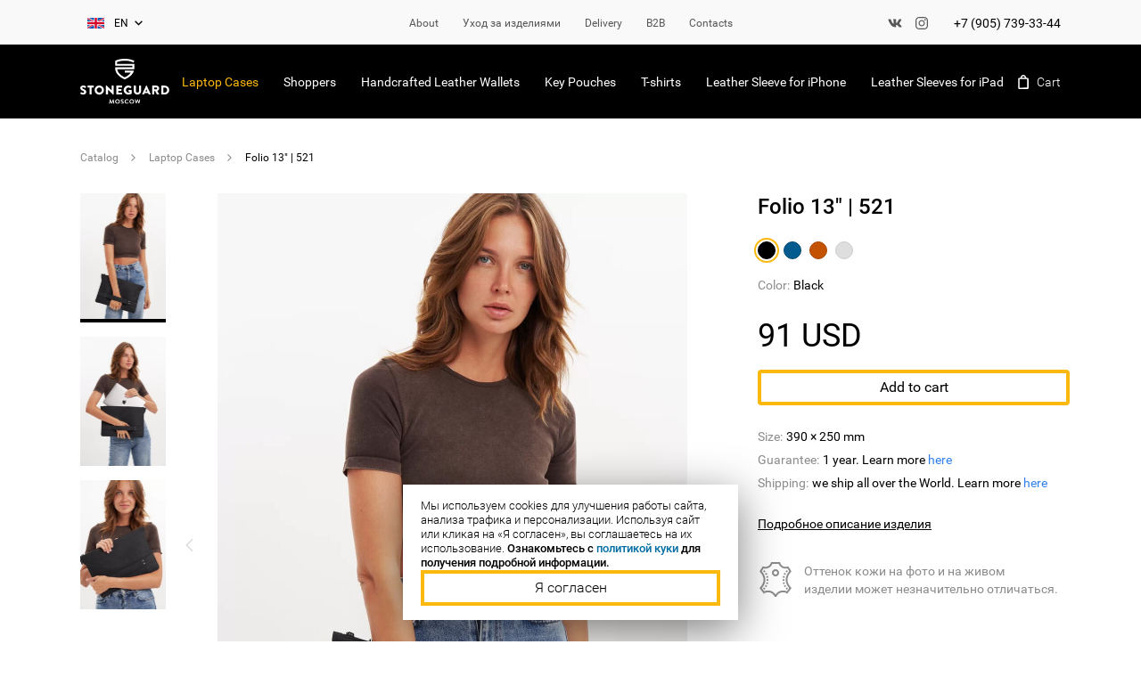

--- FILE ---
content_type: text/html; charset=UTF-8
request_url: https://stoneguard.ru/en/catalog/macbook/leather-case-13/leather-case-13-inch-521-black/
body_size: 62718
content:
<!DOCTYPE html>
<html>
	<head>
		<!-- Google Tag Manager -->
		<script>(function(w,d,s,l,i){w[l]=w[l]||[];w[l].push({'gtm.start':
		new Date().getTime(),event:'gtm.js'});var f=d.getElementsByTagName(s)[0],
		j=d.createElement(s),dl=l!='dataLayer'?'&l='+l:'';j.async=true;j.src=
		'https://www.googletagmanager.com/gtm.js?id='+i+dl;f.parentNode.insertBefore(j,f);
		})(window,document,'script','dataLayer','GTM-5LLBNFL');</script>
		<!-- End Google Tag Manager -->

		<!-- Google Tag Manager (noscript) --> 
		<noscript><iframe src="https://www.googletagmanager.com/ns.html?id=GTM-5LLBNFL"
		height="0" width="0" style="display:none;visibility:hidden"></iframe></noscript>
		<!-- End Google Tag Manager (noscript) -->

		<!--<base href="https://www.stoneguard.ru/" />-->
		<title>Folio 13&quot; | 521</title>
		<meta name="description" content="Coal black. Dark pitchy night. Just as always, we use only 100% leather for our 13 inch laptop sleeve. It perfectly fits all Mac and other brands' 13 inch laptops and tablets. Handicraft, strong accurate stitches and natural felt (backing) - this is how we make it. You will easily place not only laptop but A4 docs and other staff. The sleeve is closed with YKK zipper. This is when Japanese quality meets Italian leather and Moscow vibes. Try it :)">
		<meta name="viewport" content="width=device-width, user-scalable=no, initial-scale=1.0, maximum-scale=1.0, minimum-scale=1.0">
		<meta name="format-detection" content="telephone=no">
		<meta name="cmsmagazine" content="a1f8725fe1e5ab4c4f8a871f88471fc7" />
		<meta name="yandex-verification" content="64dd462c300d7ccd" />
		
		<meta property="og:title" content="Folio 13&quot; | 521" />
		<meta property="og:description" content="Coal black. Dark pitchy night. Just as always, we use only 100% leather for our 13 inch laptop sleeve. It perfectly fits all Mac and other brands' 13 inch laptops and tablets. Handicraft, strong accurate stitches and natural felt (backing) - this is how we make it. You will easily place not only laptop but A4 docs and other staff. The sleeve is closed with YKK zipper. This is when Japanese quality meets Italian leather and Moscow vibes. Try it :)" />
		<meta property="og:type" content="website" />
		<meta property="og:url" content="https://stoneguard.ru/en/catalog/macbook/leather-case-13/leather-case-13-inch-521-black/"/>
		<meta property="og:image" content="https://stoneguard.ru/stoneguard_logo.png"/>
																			
		<link rel="stylesheet" type="text/css" href="/css/normalize.css?1766576795" />
<link rel="stylesheet" type="text/css" href="/css/simplebar.min.css?1766576796" />
<link rel="stylesheet" type="text/css" href="/css/main.css?1766576795" />
<link rel="stylesheet" type="text/css" href="/css/custom.css?1766576774" />
<link rel="stylesheet" type="text/css" href="/css/swiper.css?1766576796" />
<link rel="stylesheet" type="text/css" href="/css/intlTelInput.min.css?1766576784" />
<link rel="stylesheet" type="text/css" href="/templates/template13/style.css?1760704028" />
<link rel="stylesheet" type="text/css" href="/css/shirt.css?1766576796" />

		<link rel="shortcut icon" href="/favicon.ico" type="image/x-icon">
		<link rel="icon" href="/favicon.ico" type="image/ico">

		<link rel="alternate" hreflang="ru" href="https://stoneguard.ru/catalog/macbook/leather-case-13/leather-case-13-inch-521-black/" />
<link rel="alternate" hreflang="en" href="https://stoneguard.ru/en/catalog/macbook/leather-case-13/leather-case-13-inch-521-black/" />		
		<svg class="icon-sprite">
			<symbol id="arrow_right" viewBox="0 -6 18 36" width="100%" height="100%">
				<polygon points="2.8 0 0.6 2.2 10.4 12 0.6 21.8 2.8 24 13 13.8 14.8 12"></polygon>
			</symbol>
			<symbol id="arrow_left" viewBox="0 -6 18 36" width="100%" height="100%">
				<polygon points="12.1414894 0 14.1890625 2.23710937 4.32832031 12.1064453 14.1890625 22.071875 12.1414894 24.2314453 0 12.1064453"></polygon>
			</symbol>
			<symbol id="arrow_down" viewBox="-6 0 36 18" width="100%" height="100%">
				<polygon points="2.8 1.2 12 10.4 21.2 1.2 24 4 12 16 0 4"></polygon>
			</symbol>
			<symbol id="cart" viewBox="-4 0 24 24" widht="100%" height="100%">
				<path d="M13.6,5.8 L12.4,5.8 C12,3.2 10.2,1.4 8,1.4 C5.8,1.4 4,3.2 3.6,5.8 L2.4,5.8 C1.2,5.8 0.2,6.8 0.2,8 L0.2,20.6 C0.2,21.8 1.2,22.8 2.4,22.8 L13.8,22.8 C15,22.8 16,21.8 16,20.6 L16,8 C15.8,6.8 14.8,5.8 13.6,5.8 Z M8,3.4 C9.2,3.4 10,4.4 10.4,5.8 L5.6,5.8 C6,4.4 6.8,3.4 8,3.4 Z M13.8,20.4 C13.8,20.6 13.8,20.6 13.8,20.4 L2.4,20.6 C2.4,20.6 2.2,20.6 2.2,20.4 L2.2,8 C2.2,8 2.2,7.8 2.4,7.8 L3.6,7.8 L5.6,7.8 L10.4,7.8 L12.4,7.8 L13.6,7.8 C13.6,7.8 13.8,7.8 13.8,8 L13.8,20.4 Z"></path>
			</symbol>
			<symbol id="close" viewBox="0 0 24 24" width="100%" height="100%">
				<path d="M21.6,2.4 L12.7636364,11.2363636 L12,12 L12.7636364,12.7636364 L21.6,21.6 L12.7636364,12.7636364 L12,12 L11.2363636,12.7636364 L12,12 L11.2363636,11.2363636 L2.4,2.4 L11.2363636,11.2363636 L12,12 L12.7636364,11.2363636 L21.6,2.4 Z M21.6,0.872727273 L12,10.4727273 L2.4,0.872727273 L0.872727273,2.4 L10.4727273,12 L0.872727273,21.6 L2.4,23.1272727 L12,13.5272727 L21.6,23.1272727 L23.1272727,21.6 L13.5272727,12 L23.1272727,2.4 L21.6,0.872727273 Z" id="Shape"></path>
			</symbol>
			<symbol id="vk" viewBox="0 -6 24 24" width="100%" height="100%">
				<path d="M22.65,9.6 C21.9,8.85 21.15,8.25 20.4,7.5 C19.65,6.9 19.65,6.6 20.25,5.85 C20.85,5.1 21.45,4.35 22.05,3.6 C22.65,2.85 23.25,2.25 23.55,1.35 C23.7,0.75 23.55,0.6 22.95,0.45 C22.8,0.45 22.8,0.45 22.65,0.45 L19.05,0.45 C18.6,0.45 18.3,0.6 18.15,1.05 C18,1.5 17.7,1.95 17.4,2.55 C16.8,3.6 16.2,4.65 15.3,5.55 C15.15,5.7 14.85,6 14.55,5.85 C14.1,5.7 13.95,5.1 13.95,4.95 L13.95,1.2 C13.8,0.6 13.8,0.45 13.2,0.3 L9.45,0.3 C9,0.3 8.7,0.45 8.4,0.75 C8.1,0.75 8.1,0.9 8.4,0.9 C9,1.05 9.45,1.35 9.45,1.95 C9.6,2.85 9.6,3.75 9.45,4.65 C9.45,4.95 9.3,5.25 9.3,5.4 C9.15,5.85 8.85,5.85 8.4,5.7 C8.1,5.55 7.8,5.25 7.5,4.8 C6.75,3.75 6,2.55 5.4,1.2 C5.25,0.75 4.95,0.6 4.5,0.6 C3.45,0.6 2.25,0.6 1.2,0.6 C0.6,0.6 0.3,0.9 0.6,1.5 C1.8,3.9 3.15,6.15 4.8,8.25 C5.7,9.3 6.75,10.35 8.1,10.95 C9.6,11.7 11.25,12 12.9,11.85 C13.65,11.85 13.95,11.7 13.95,10.95 C13.95,10.5 14.1,10.05 14.25,9.6 C14.55,9.15 14.85,9.15 15.3,9.3 C15.6,9.45 15.75,9.6 15.9,9.75 C16.35,10.2 16.8,10.65 17.25,11.1 C17.85,11.7 18.45,12 19.35,11.85 L22.65,11.85 C23.25,11.85 23.4,11.25 23.1,10.65 C23.25,10.35 22.95,9.9 22.65,9.6 Z" id="Shape"></path>
			</symbol>
			<symbol id="fb" viewBox="0 -2 14 28" width="100%" height="100%">
				<path d="M1.37142857,12.6857143 L3.94285714,12.6857143 L3.94285714,22.8 C3.94285714,22.9714286 4.11428571,23.1428571 4.28571429,23.1428571 L8.57142857,23.1428571 C8.74285714,23.1428571 8.91428571,22.9714286 8.91428571,22.8 L8.91428571,12.8571429 L12,12.8571429 C12.1714286,12.8571429 12.3428571,12.6857143 12.3428571,12.5142857 L12.8571429,8.74285714 C12.8571429,8.57142857 12.8571429,8.57142857 12.6857143,8.4 C12.6857143,8.4 12.5142857,8.22857143 12.3428571,8.22857143 L8.91428571,8.22857143 L8.91428571,6 C8.91428571,5.31428571 9.25714286,4.97142857 10.1142857,4.97142857 C10.2857143,4.97142857 12.3428571,4.97142857 12.3428571,4.97142857 C12.5142857,4.97142857 12.6857143,4.8 12.6857143,4.62857143 L12.6857143,1.2 C12.6857143,1.02857143 12.5142857,0.857142857 12.3428571,0.857142857 L9.25714286,0.857142857 C9.25714286,0.857142857 9.25714286,0.857142857 9.08571429,0.857142857 C8.57142857,0.857142857 6.68571429,1.02857143 5.31428571,2.22857143 C3.77142857,3.6 3.94285714,5.31428571 3.94285714,5.65714286 L3.94285714,8.4 L1.37142857,8.4 C1.2,8.4 1.02857143,8.57142857 1.02857143,8.74285714 L1.02857143,12.3428571 C1.02857143,12.5142857 1.2,12.6857143 1.37142857,12.6857143 Z"></path>
			</symbol>
			<symbol id="instagram" viewBox="0 0 24 24" width="100%" height="100%">
				<path d="M12,5.82857143 C10.2857143,5.82857143 8.91428571,6.34285714 7.71428571,7.54285714 C6.51428571,8.74285714 6,10.1142857 6,11.8285714 C6,13.5428571 6.51428571,14.9142857 7.71428571,16.1142857 C8.91428571,17.3142857 10.2857143,17.8285714 12,17.8285714 C13.7142857,17.8285714 15.0857143,17.3142857 16.2857143,16.1142857 C17.4857143,14.9142857 18,13.5428571 18,11.8285714 C18,10.1142857 17.4857143,8.74285714 16.2857143,7.54285714 C15.0857143,6.51428571 13.7142857,5.82857143 12,5.82857143 Z M14.7428571,14.7428571 C13.8857143,15.6 13.0285714,15.9428571 12,15.9428571 C10.9714286,15.9428571 9.94285714,15.6 9.25714286,14.7428571 C8.4,13.8857143 8.05714286,13.0285714 8.05714286,12 C8.05714286,10.9714286 8.4,9.94285714 9.25714286,9.25714286 C10.1142857,8.4 10.9714286,8.05714286 12,8.05714286 C13.0285714,8.05714286 14.0571429,8.4 14.7428571,9.25714286 C15.6,10.1142857 15.9428571,10.9714286 15.9428571,12 C15.9428571,13.0285714 15.6,14.0571429 14.7428571,14.7428571 Z M24,7.02857143 C23.8285714,4.8 23.3142857,3.25714286 22.1142857,2.05714286 C20.9142857,0.857142857 19.2,0.171428571 17.1428571,0.171428571 C16.2857143,0.171428571 14.5714286,0.171428571 12.1714286,0.171428571 C9.77142857,0.171428571 8.05714286,0.171428571 7.2,0.171428571 C4.8,0.171428571 3.25714286,0.857142857 2.05714286,2.05714286 C0.857142857,3.25714286 0.171428571,4.8 0,7.02857143 C0,7.88571429 0,9.6 0,12 C0,14.4 0,16.1142857 0,16.9714286 C0.171428571,19.2 0.685714286,20.7428571 1.88571429,21.9428571 C3.08571429,23.1428571 4.8,23.8285714 6.85714286,23.8285714 C7.71428571,23.8285714 9.42857143,23.8285714 11.8285714,23.8285714 C14.2285714,23.8285714 15.9428571,23.8285714 16.8,23.8285714 C19.0285714,23.6571429 20.5714286,23.1428571 21.7714286,21.9428571 C22.9714286,20.7428571 23.6571429,19.0285714 23.6571429,16.9714286 C23.6571429,16.1142857 23.6571429,14.4 23.6571429,12 C24,9.6 24,7.88571429 24,7.02857143 Z M21.7714286,13.2 C21.7714286,13.8857143 21.7714286,14.4 21.7714286,14.9142857 C21.7714286,15.2571429 21.7714286,15.7714286 21.7714286,16.4571429 C21.7714286,17.1428571 21.7714286,17.6571429 21.6,18 C21.6,18.5142857 21.4285714,18.8571429 21.2571429,19.2 C21.0857143,19.7142857 20.7428571,20.2285714 20.4,20.5714286 C20.0571429,20.9142857 19.5428571,21.2571429 19.0285714,21.4285714 C18.6857143,21.6 18.3428571,21.6 17.8285714,21.7714286 C17.3142857,21.7714286 16.8,21.9428571 16.2857143,21.9428571 C15.6,21.9428571 15.0857143,21.9428571 14.7428571,21.9428571 C14.4,21.9428571 13.8857143,21.9428571 13.0285714,21.9428571 C12.3428571,21.9428571 11.8285714,21.9428571 11.8285714,21.9428571 C11.8285714,21.9428571 11.3142857,21.9428571 10.6285714,21.9428571 C9.94285714,21.9428571 9.42857143,21.9428571 8.91428571,21.9428571 C8.57142857,21.9428571 8.05714286,21.9428571 7.37142857,21.9428571 C6.68571429,21.9428571 6.17142857,21.9428571 5.82857143,21.7714286 C5.31428571,21.7714286 4.97142857,21.6 4.62857143,21.4285714 C4.11428571,21.2571429 3.6,20.9142857 3.25714286,20.5714286 C2.91428571,20.2285714 2.57142857,19.7142857 2.4,19.2 C2.22857143,18.8571429 2.22857143,18.5142857 2.05714286,18 C2.05714286,17.4857143 1.88571429,16.9714286 1.88571429,16.4571429 C1.88571429,15.7714286 1.88571429,15.2571429 1.88571429,14.9142857 C1.88571429,14.5714286 1.88571429,14.0571429 1.88571429,13.2 C1.88571429,12.5142857 1.88571429,12 1.88571429,12 C1.88571429,12 1.88571429,11.4857143 1.88571429,10.8 C1.88571429,10.1142857 1.88571429,9.6 1.88571429,9.08571429 C1.88571429,8.74285714 1.88571429,8.22857143 1.88571429,7.54285714 C1.88571429,6.85714286 1.88571429,6.34285714 2.05714286,6 C2.05714286,5.48571429 2.22857143,5.14285714 2.4,4.8 C2.57142857,4.28571429 2.91428571,3.77142857 3.25714286,3.42857143 C3.6,3.08571429 4.11428571,2.74285714 4.62857143,2.57142857 C5.14285714,2.57142857 5.65714286,2.4 6,2.4 C6.51428571,2.4 7.02857143,2.22857143 7.54285714,2.22857143 C8.22857143,2.22857143 8.74285714,2.22857143 9.08571429,2.22857143 C9.42857143,2.22857143 9.94285714,2.22857143 10.8,2.22857143 C11.4857143,2.22857143 12,2.22857143 12,2.22857143 C12,2.22857143 12.5142857,2.22857143 13.2,2.22857143 C13.8857143,2.22857143 14.4,2.22857143 14.9142857,2.22857143 C15.2571429,2.22857143 15.7714286,2.22857143 16.4571429,2.22857143 C17.1428571,2.22857143 17.6571429,2.22857143 18,2.4 C18.5142857,2.4 18.8571429,2.57142857 19.2,2.74285714 C19.7142857,2.91428571 20.2285714,3.25714286 20.5714286,3.6 C20.9142857,3.94285714 21.2571429,4.45714286 21.4285714,4.97142857 C21.6,5.31428571 21.6,5.65714286 21.7714286,6.17142857 C21.7714286,6.68571429 21.9428571,7.2 21.9428571,7.71428571 C21.9428571,8.4 21.9428571,8.91428571 21.9428571,9.25714286 C21.9428571,9.6 21.9428571,10.1142857 21.9428571,10.9714286 C21.9428571,11.6571429 21.9428571,12.1714286 21.9428571,12.1714286 C21.7714286,12 21.7714286,12.5142857 21.7714286,13.2 Z M18.3428571,4.11428571 C18,4.11428571 17.6571429,4.28571429 17.3142857,4.45714286 C16.9714286,4.62857143 16.9714286,5.14285714 16.9714286,5.65714286 C16.9714286,6 17.1428571,6.34285714 17.3142857,6.68571429 C17.4857143,7.02857143 18,7.02857143 18.3428571,7.02857143 C18.6857143,7.02857143 19.0285714,6.85714286 19.3714286,6.68571429 C19.7142857,6.51428571 19.7142857,6 19.7142857,5.65714286 C19.7142857,5.31428571 19.5428571,4.97142857 19.3714286,4.62857143 C19.2,4.28571429 18.8571429,4.11428571 18.3428571,4.11428571 Z"></path>
			</symbol>
			<symbol id="location" viewBox="0 0 24 24" width="100%" height="100%">
			  <path d="M12 2C8.13 2 5 5.13 5 9c0 5.25 7 13 7 13s7-7.75 7-13c0-3.87-3.13-7-7-7zm0 9.5c-1.38 0-2.5-1.12-2.5-2.5s1.12-2.5 2.5-2.5 2.5 1.12 2.5 2.5-1.12 2.5-2.5 2.5z"/>
			</symbol>
			<symbol id="icon_plus" viewBox="0 0 12 12" width="100%" height="100%">
			  <path fill-rule="evenodd" clip-rule="evenodd" d="M7 0.757812L7 11.2431H5L5 0.757812H7Z" />
			  <path fill-rule="evenodd" clip-rule="evenodd" d="M0.75736 5.00045L11.2426 5.00045L11.2426 7.00045L0.75736 7.00045L0.75736 5.00045Z" />
			</symbol>
		</svg>

		<!-- Global site tag (gtag.js) - Google Analytics -->
		<script async src="https://www.googletagmanager.com/gtag/js?id=UA-41023456-3"></script>
		<script>
			window.dataLayer = window.dataLayer || [];
			function gtag(){dataLayer.push(arguments);}
			gtag('js', new Date());

			gtag('config', 'UA-41023456-3');
		</script>
		
				
		<!-- Yandex.Metrika counter -->
		<script type="text/javascript" >
			(function(m,e,t,r,i,k,a){m[i]=m[i]||function(){(m[i].a=m[i].a||[]).push(arguments)};
			m[i].l=1*new Date();k=e.createElement(t),a=e.getElementsByTagName(t)[0],k.async=1,k.src=r,a.parentNode.insertBefore(k,a)})
			(window, document, "script", "https://mc.yandex.ru/metrika/tag.js", "ym");

			ym(28949925, "init", {
						clickmap:true,
						trackLinks:true,
						accurateTrackBounce:true,
						webvisor:true,
						ecommerce:"dataLayer"
			});
		</script>
		<noscript><div><img src="https://mc.yandex.ru/watch/28949925" style="position:absolute; left:-9999px;" alt="" /></div></noscript>
		<!-- /Yandex.Metrika counter -->

		<!-- Facebook Pixel Code -->
		<script>
			!function(f,b,e,v,n,t,s)
			{if(f.fbq)return;n=f.fbq=function(){n.callMethod?
			n.callMethod.apply(n,arguments):n.queue.push(arguments)};
			if(!f._fbq)f._fbq=n;n.push=n;n.loaded=!0;n.version='2.0';
			n.queue=[];t=b.createElement(e);t.async=!0;
			t.src=v;s=b.getElementsByTagName(e)[0];
			s.parentNode.insertBefore(t,s)}(window, document,'script',
			'https://connect.facebook.net/en_US/fbevents.js');
			fbq('init', '430753111268861');
			fbq('track', 'PageView');
		</script>
		<noscript><img height="1" width="1" style="display:none" src="https://www.facebook.com/tr?id=430753111268861&ev=PageView&noscript=1"/></noscript>
		<!-- End Facebook Pixel Code -->

		<!--<link rel="stylesheet" href="/templates/template13/style.css" type="text/css" />-->
	</head>
	
		
	<body >
		<!-- Google Tag Manager (noscript) -->
		<noscript><iframe src="https://www.googletagmanager.com/ns.html?id=GTM-TWKGBBG"
		height="0" width="0" style="display:none;visibility:hidden"></iframe></noscript>
		<!-- End Google Tag Manager (noscript) -->
		
		<!-- Rating Mail.ru counter -->
		<script type="text/javascript">
		var _tmr = window._tmr || (window._tmr = []);
		_tmr.push({id: "3241507", type: "pageView", start: (new Date()).getTime()});
		(function (d, w, id) {
			if (d.getElementById(id)) return;
			var ts = d.createElement("script"); ts.type = "text/javascript"; ts.async = true; ts.id = id;
			ts.src = "https://top-fwz1.mail.ru/js/code.js";
			var f = function () {var s = d.getElementsByTagName("script")[0]; s.parentNode.insertBefore(ts, s);};
			if (w.opera == "[object Opera]") { d.addEventListener("DOMContentLoaded", f, false); } else { f(); }
		})(document, window, "topmailru-code");
		</script><noscript><div>
		<img src="https://top-fwz1.mail.ru/counter?id=3241507;js=na" style="border:0;position:absolute;left:-9999px;" alt="Top.Mail.Ru" />
		</div></noscript>
		<!-- //Rating Mail.ru counter -->
		
							
					<!-- Rating@Mail.ru counter dynamic remarketing appendix -->
					   <script type="text/javascript">
						var _tmr = _tmr || [];
						_tmr.push({
							id: 3241507,
							type: 'reachGoal',
							goal: 'vk_ecom_product',
							value: '8400.00',
							params: { product_id: 'SGL521FLD13-BL'}
						});
					   </script>
					<!-- // Rating@Mail.ru counter dynamic remarketing appendix -->
					
					

		<div class="layout">
			<div class="layout__content">
				<!-- верхняя часть хедера -->
				<div class="headline _without-text">
					<div class="wrapper headline__wrapper">
						<div class="headline__left hidden_mobile">
							<div class="dropdown headline__language js-component" data-component="Dropdown">
								

<div class="dropdown__field js-dropdown__button">
  <div class="language">
    <img src="/img/languages/ru.png" class="language__flag" />
    <div class="language__text">RU</div>
  </div>
  <div class="language active">
    <img src="/img/languages/en_retina.png" class="language__flag" />
    <div class="language__text">en</div>
  </div>
  <div class="dropdown__icon">
    <span class="icon">
      <svg xmlns:xlink="http://www.w3.org/1999/xlink" xmlns="http://www.w3.org/2000/svg" class="icon__svg">
        <use xlink:href="#arrow_down"></use>
      </svg>
    </span>
  </div>
</div>
<div class="dropdown__box js-dropdown__box">
  <a href="/catalog/macbook/leather-case-13/leather-case-13-inch-521-black/" class="dropdown__item">
    <div class="language">
      <img src="/img/languages/ru.png" class="language__flag" />
      <div class="language__text">RU</div>
    </div>
  </a>
  <a href="/en/catalog/macbook/leather-case-13/leather-case-13-inch-521-black/" class="dropdown__item active">
    <div class="language">
      <img src="/img/languages/en_retina.png" class="language__flag" />
      <div class="language__text">en</div>
    </div>
  </a>
</div>
							</div>
						</div>
												<div class="headline__center">							<div class="menu hidden_tablet hidden_mobile">
								

<a href="/en/catalog/" class="menu__item">
  <span class="menu__text">Catalog</span>
</a>
<a href="/en/en/help/#brand" class="menu__item js-about__button" data-hash="brand">
  <span class="menu__text">About</span>
</a>
<a href="/en/en/help/#uhod" class="menu__item js-about__button" data-hash="uhod">
  <span class="menu__text">Уход за изделиями</span>
</a>
<a href="/en/en/help/#delivery" class="menu__item js-about__button" data-hash="delivery">
  <span class="menu__text">Delivery</span>
</a>
<a href="/en/b2b/" class="menu__item">
  <span class="menu__text">B2B</span>
</a>
<a href="/en/contact/" class="menu__item">
  <span class="menu__text">Contacts</span>
</a>
							</div>
						</div>
						<div class="headline__right hidden_mobile">
							<div class="contacts ">
								<div class="contacts__social hidden_tablet">
																			<a href="https://vk.com/stoneguard.store" target="_blank" class="contacts__icon contacts__icon_vk">
											<svg width="16" height="16" viewBox="0 0 16 16" fill="none" xmlns="http://www.w3.org/2000/svg">
												<path fill-rule="evenodd" clip-rule="evenodd" d="M15.1469 4.125C15.2581 3.7725 15.1469 3.51625 14.6547 3.51625H13.0181C12.6053 3.51625 12.4147 3.74062 12.3034 3.98062C12.3034 3.98062 11.4616 6.03062 10.2859 7.35969C9.90469 7.74406 9.73 7.87219 9.52344 7.87219C9.41219 7.87219 9.26906 7.74406 9.26906 7.39187V4.10844C9.26906 3.69219 9.14219 3.5 8.7925 3.5H6.21875C5.96438 3.5 5.80562 3.69219 5.80562 3.88438C5.80562 4.28469 6.39344 4.38094 6.45687 5.50187V7.9375C6.45687 8.46594 6.36313 8.5625 6.155 8.5625C5.59906 8.5625 4.24875 6.49656 3.43875 4.1425C3.28125 3.67625 3.12125 3.5 2.70813 3.5H1.05594C0.579375 3.5 0.5 3.72406 0.5 3.96438C0.5 4.39688 1.05594 6.57469 3.08938 9.45719C4.43969 11.4259 6.36187 12.4841 8.09344 12.4841C9.14219 12.4841 9.26906 12.2437 9.26906 11.8434V10.3541C9.26906 9.87375 9.36438 9.79375 9.69812 9.79375C9.93625 9.79375 10.3653 9.92156 11.3344 10.8666C12.4463 11.9875 12.6369 12.5 13.2566 12.5H14.8928C15.3694 12.5 15.5919 12.2597 15.4647 11.7953C15.3219 11.3309 14.7816 10.6584 14.0825 9.85781C13.7013 9.40969 13.1294 8.91313 12.9547 8.67281C12.7166 8.3525 12.78 8.22438 12.9547 7.93625C12.9387 7.93625 14.9406 5.08563 15.1469 4.12375" fill="#585858"/>
											</svg>
											<!--<span class="icon">
												<svg class="icon__svg">
													<use xlink:href="#vk"></use>
												</svg>
											</span>
										</a>-->
																				<a href="https://instagram.com/stoneguard.store/" target="_blank" class="contacts__icon contacts__icon_ig">
											<svg width="16" height="16" viewBox="0 0 16 16" fill="none" xmlns="http://www.w3.org/2000/svg">
												<path d="M10.9166 2.16656C11.6895 2.16887 12.43 2.47692 12.9766 3.02345C13.5231 3.56997 13.8311 4.31054 13.8334 5.08344V10.9166C13.8311 11.6895 13.5231 12.43 12.9766 12.9766C12.43 13.5231 11.6895 13.8311 10.9166 13.8334H5.08344C4.31054 13.8311 3.56997 13.5231 3.02345 12.9766C2.47692 12.43 2.16887 11.6895 2.16656 10.9166V5.08344C2.16887 4.31054 2.47692 3.56997 3.02345 3.02345C3.56997 2.47692 4.31054 2.16887 5.08344 2.16656H10.9166ZM10.9166 1H5.08344C2.8375 1 1 2.8375 1 5.08344V10.9166C1 13.1625 2.8375 15 5.08344 15H10.9166C13.1625 15 15 13.1625 15 10.9166V5.08344C15 2.8375 13.1625 1 10.9166 1Z" fill="#585858"/>
												<path d="M11.7915 5.08301C11.6184 5.08301 11.4493 5.03169 11.3054 4.93554C11.1615 4.8394 11.0493 4.70274 10.9831 4.54285C10.9169 4.38297 10.8996 4.20704 10.9333 4.0373C10.9671 3.86757 11.0504 3.71166 11.1728 3.58929C11.2952 3.46692 11.4511 3.38358 11.6208 3.34982C11.7905 3.31606 11.9665 3.33339 12.1264 3.39961C12.2862 3.46584 12.4229 3.57799 12.519 3.72188C12.6152 3.86578 12.6665 4.03495 12.6665 4.20801C12.6668 4.32298 12.6443 4.43688 12.6004 4.54315C12.5565 4.64942 12.4921 4.74598 12.4108 4.82728C12.3295 4.90858 12.2329 4.97302 12.1266 5.0169C12.0204 5.06079 11.9065 5.08325 11.7915 5.08301Z" fill="#585858"/>
												<path d="M8 5.66656C8.46151 5.66656 8.91266 5.80342 9.29639 6.05982C9.68012 6.31622 9.97921 6.68065 10.1558 7.10703C10.3324 7.53341 10.3786 8.00259 10.2886 8.45523C10.1986 8.90787 9.97633 9.32365 9.64999 9.64999C9.32366 9.97633 8.90788 10.1986 8.45523 10.2886C8.00259 10.3786 7.53341 10.3324 7.10703 10.1558C6.68065 9.9792 6.31622 9.68012 6.05982 9.29639C5.80342 8.91266 5.66656 8.46151 5.66656 8C5.66723 7.38134 5.91328 6.7882 6.35074 6.35074C6.7882 5.91328 7.38134 5.66722 8 5.66656ZM8 4.5C7.30777 4.5 6.63108 4.70527 6.05551 5.08986C5.47993 5.47444 5.03133 6.02107 4.76642 6.66061C4.50152 7.30015 4.4322 8.00388 4.56725 8.68282C4.7023 9.36175 5.03564 9.98539 5.52513 10.4749C6.01461 10.9644 6.63825 11.2977 7.31719 11.4327C7.99612 11.5678 8.69985 11.4985 9.3394 11.2336C9.97894 10.9687 10.5256 10.5201 10.9101 9.9445C11.2947 9.36892 11.5 8.69223 11.5 8C11.5 7.07174 11.1313 6.1815 10.4749 5.52513C9.8185 4.86875 8.92826 4.5 8 4.5Z" fill="#585858"/>
											</svg>
											<!--<span class="icon">
												<svg class="icon__svg">
													<use xlink:href="#instagram"></use>
												</svg>
											</span>-->
										</a>
																	</div>
								<div class="contacts__phone"><a class="phone" href="tel:+79057393344" onclick="gtag('event', 'click', { 'event_category': 'click_number'}); return true;">+7 (905) 739-33-44</a></div>
							</div>
						</div>
					</div>
				</div>
				<!-- end верхняя часть хедера -->
				<div class="header js-component" data-component="Toggle.HeaderMenu">
					<div class="wrapper header__wrapper">
						<div class="header__logo">
							<a href="/en/" class="logo hidden_tablet hidden_mobile">
								<img src="/img/logo.svg" class="logo__image" />
							</a>
							<a href="#" class="header__menu-button js-toggle__button">
								<i class="header__menu-icon"></i>
							</a>
						</div>
						<div class="header__center">
							<a href="/en/" class="logo hidden_desktop">
								<img src="/img/logo.svg" class="logo__image" />
							</a>
							<div class="menu-cat">
								

<a href="/en/catalog/macbook/" class="menu-cat__item _active">Laptop Cases</a>
<a href="/en/catalog/woman-bag/" class="menu-cat__item">Shoppers</a>
<a href="/en/catalog/wallet-and-holder/" class="menu-cat__item">Handcrafted Leather Wallets</a>
<a href="/en/catalog/key-pouch/" class="menu-cat__item">Key Pouches</a>
<a href="/en/catalog/t-shirts/" class="menu-cat__item">T-shirts</a>
<a href="/en/catalog/iphone/" class="menu-cat__item">Leather Sleeve for iPhone</a>
<a href="/en/catalog/ipad/" class="menu-cat__item">Leather Sleeves for iPad</a>
							</div>
						</div>
						<div class="header__right">
							<div class="tooltip">
								

<div class="menu" data-shopcart="2">
  <span class="menu__item">
    <span class="icon menu__icon">
      <svg xmlns:xlink="http://www.w3.org/1999/xlink" xmlns="http://www.w3.org/2000/svg" class="icon__svg">
        <use xlink:href="#cart"></use>
      </svg>
    </span>
    <span class="menu__text">
      <span class="hidden_mobile">Cart</span>
    </span>
  </span>
</div>
<div class="overlay" data-overlay=""></div>
<div class="cart-splash" data-cart-splash=""></div>
							</div>
						</div>
					</div>
					<!-- мобильное меню -->
					<div class="header__menu js-toggle__target">
						<div class="contacts contacts_light header__contacts">
							<div class="contacts__phone hidden_desktop"><a class="phone" href="tel:79057393344" onclick="gtag('event', 'click', { 'event_category': 'click_number'}); return true;">+7 (905) 739-33-44</a></div>
							<div class="contacts__social hidden_desktop">
																	<a href="https://vk.com/stoneguard.store" target="_blank" class="contacts__icon contacts__icon_vk">
										<svg width="16" height="16" viewBox="0 0 16 16" fill="none" xmlns="http://www.w3.org/2000/svg">
											<path fill-rule="evenodd" clip-rule="evenodd" d="M15.1469 4.125C15.2581 3.7725 15.1469 3.51625 14.6547 3.51625H13.0181C12.6053 3.51625 12.4147 3.74062 12.3034 3.98062C12.3034 3.98062 11.4616 6.03062 10.2859 7.35969C9.90469 7.74406 9.73 7.87219 9.52344 7.87219C9.41219 7.87219 9.26906 7.74406 9.26906 7.39187V4.10844C9.26906 3.69219 9.14219 3.5 8.7925 3.5H6.21875C5.96438 3.5 5.80562 3.69219 5.80562 3.88438C5.80562 4.28469 6.39344 4.38094 6.45687 5.50187V7.9375C6.45687 8.46594 6.36313 8.5625 6.155 8.5625C5.59906 8.5625 4.24875 6.49656 3.43875 4.1425C3.28125 3.67625 3.12125 3.5 2.70813 3.5H1.05594C0.579375 3.5 0.5 3.72406 0.5 3.96438C0.5 4.39688 1.05594 6.57469 3.08938 9.45719C4.43969 11.4259 6.36187 12.4841 8.09344 12.4841C9.14219 12.4841 9.26906 12.2437 9.26906 11.8434V10.3541C9.26906 9.87375 9.36438 9.79375 9.69812 9.79375C9.93625 9.79375 10.3653 9.92156 11.3344 10.8666C12.4463 11.9875 12.6369 12.5 13.2566 12.5H14.8928C15.3694 12.5 15.5919 12.2597 15.4647 11.7953C15.3219 11.3309 14.7816 10.6584 14.0825 9.85781C13.7013 9.40969 13.1294 8.91313 12.9547 8.67281C12.7166 8.3525 12.78 8.22438 12.9547 7.93625C12.9387 7.93625 14.9406 5.08563 15.1469 4.12375" fill="white"/>
										</svg>
										<!--<span class="icon">
											<svg class="icon__svg">
												<use xlink:href="#vk"></use>
											</svg>
										</span>-->
									</a>
																		<a href="https://instagram.com/stoneguard.store/" target="_blank" class="contacts__icon contacts__icon_ig">
										<svg width="16" height="16" viewBox="0 0 16 16" fill="none" xmlns="http://www.w3.org/2000/svg">
											<path d="M10.9166 2.16656C11.6895 2.16887 12.43 2.47692 12.9766 3.02345C13.5231 3.56997 13.8311 4.31054 13.8334 5.08344V10.9166C13.8311 11.6895 13.5231 12.43 12.9766 12.9766C12.43 13.5231 11.6895 13.8311 10.9166 13.8334H5.08344C4.31054 13.8311 3.56997 13.5231 3.02345 12.9766C2.47692 12.43 2.16887 11.6895 2.16656 10.9166V5.08344C2.16887 4.31054 2.47692 3.56997 3.02345 3.02345C3.56997 2.47692 4.31054 2.16887 5.08344 2.16656H10.9166ZM10.9166 1H5.08344C2.8375 1 1 2.8375 1 5.08344V10.9166C1 13.1625 2.8375 15 5.08344 15H10.9166C13.1625 15 15 13.1625 15 10.9166V5.08344C15 2.8375 13.1625 1 10.9166 1Z" fill="white"/>
											<path d="M11.7915 5.08301C11.6184 5.08301 11.4493 5.03169 11.3054 4.93554C11.1615 4.8394 11.0493 4.70274 10.9831 4.54285C10.9169 4.38297 10.8996 4.20704 10.9333 4.0373C10.9671 3.86757 11.0504 3.71166 11.1728 3.58929C11.2952 3.46692 11.4511 3.38358 11.6208 3.34982C11.7905 3.31606 11.9665 3.33339 12.1264 3.39961C12.2862 3.46584 12.4229 3.57799 12.519 3.72188C12.6152 3.86578 12.6665 4.03495 12.6665 4.20801C12.6668 4.32298 12.6443 4.43688 12.6004 4.54315C12.5565 4.64942 12.4921 4.74598 12.4108 4.82728C12.3295 4.90858 12.2329 4.97302 12.1266 5.0169C12.0204 5.06079 11.9065 5.08325 11.7915 5.08301Z" fill="white"/>
											<path d="M8 5.66656C8.46151 5.66656 8.91266 5.80342 9.29639 6.05982C9.68012 6.31622 9.97921 6.68065 10.1558 7.10703C10.3324 7.53341 10.3786 8.00259 10.2886 8.45523C10.1986 8.90787 9.97633 9.32365 9.64999 9.64999C9.32366 9.97633 8.90788 10.1986 8.45523 10.2886C8.00259 10.3786 7.53341 10.3324 7.10703 10.1558C6.68065 9.9792 6.31622 9.68012 6.05982 9.29639C5.80342 8.91266 5.66656 8.46151 5.66656 8C5.66723 7.38134 5.91328 6.7882 6.35074 6.35074C6.7882 5.91328 7.38134 5.66722 8 5.66656ZM8 4.5C7.30777 4.5 6.63108 4.70527 6.05551 5.08986C5.47993 5.47444 5.03133 6.02107 4.76642 6.66061C4.50152 7.30015 4.4322 8.00388 4.56725 8.68282C4.7023 9.36175 5.03564 9.98539 5.52513 10.4749C6.01461 10.9644 6.63825 11.2977 7.31719 11.4327C7.99612 11.5678 8.69985 11.4985 9.3394 11.2336C9.97894 10.9687 10.5256 10.5201 10.9101 9.9445C11.2947 9.36892 11.5 8.69223 11.5 8C11.5 7.07174 11.1313 6.1815 10.4749 5.52513C9.8185 4.86875 8.92826 4.5 8 4.5Z" fill="white"/>
										</svg>
										<!--<span class="icon">
											<svg class="icon__svg">
												<use xlink:href="#instagram"></use>
											</svg>
										</span>-->
									</a>
															</div>
						</div>
						<div class="menu">
							

<a href="/en/catalog/" class="menu__item js-toggle__button">
  <span class="menu__text">Catalog</span>
</a>
<a href="/en/en/help/#brand" class="menu__item js-toggle__button js-about__button" data-hash="brand">
  <span class="menu__text">About</span>
</a>
<a href="/en/en/help/#uhod" class="menu__item js-toggle__button js-about__button" data-hash="uhod">
  <span class="menu__text">Уход за изделиями</span>
</a>
<a href="/en/en/help/#delivery" class="menu__item js-toggle__button js-about__button" data-hash="delivery">
  <span class="menu__text">Delivery</span>
</a>
<a href="/en/b2b/" class="menu__item js-toggle__button">
  <span class="menu__text">B2B</span>
</a>
<a href="/en/contact/" class="menu__item js-toggle__button">
  <span class="menu__text">Contacts</span>
</a>
						</div>
						<div class="header__language">
							<div class="dropdown dropdown_light dropdown_inline js-component" data-component="Dropdown">
								

<div class="dropdown__field js-dropdown__button">
  <div class="language">
    <img src="/img/languages/ru.png" class="language__flag" />
    <div class="language__text">RU</div>
  </div>
  <div class="language active">
    <img src="/img/languages/en_retina.png" class="language__flag" />
    <div class="language__text">en</div>
  </div>
  <div class="dropdown__icon">
    <span class="icon">
      <svg xmlns:xlink="http://www.w3.org/1999/xlink" xmlns="http://www.w3.org/2000/svg" class="icon__svg">
        <use xlink:href="#arrow_down"></use>
      </svg>
    </span>
  </div>
</div>
<div class="dropdown__box js-dropdown__box">
  <a href="/catalog/macbook/leather-case-13/leather-case-13-inch-521-black/" class="dropdown__item">
    <div class="language">
      <img src="/img/languages/ru.png" class="language__flag" />
      <div class="language__text">RU</div>
    </div>
  </a>
  <a href="/en/catalog/macbook/leather-case-13/leather-case-13-inch-521-black/" class="dropdown__item active">
    <div class="language">
      <img src="/img/languages/en_retina.png" class="language__flag" />
      <div class="language__text">en</div>
    </div>
  </a>
</div>
							</div>
						</div>
					</div>
					<!-- end мобильное меню -->
				</div>
				<div class="headline headline_secondary">
					<div class="wrapper headline__wrapper">
						<div class="headline__center"><a class="phone" href="tel:79057393344" onclick="gtag('event', 'click', { 'event_category': 'click_number'}); return true;">+7 (905) 739-33-44</a></div>
					</div>
				</div>
				

<div class="product-detail _shirt">
  <div class="product-detail__breadcrumbs _back">
    <a href="/en/catalog/">Back</a>
  </div>
  <div class="product-detail__breadcrumbs">
    <div class="wrapper">
      <a href="/en/catalog/" class="breadcrumbs__item">Catalog</a>
      <span class="breadcrumbs__separator">
        <span class="icon">
          <svg xmlns:xlink="http://www.w3.org/1999/xlink" xmlns="http://www.w3.org/2000/svg" class="icon__svg">
            <use xlink:href="#arrow_right"></use>
          </svg>
        </span>
      </span>
      <a href="/en/catalog/macbook/" class="breadcrumbs__item">Laptop Cases</a>
      <span class="breadcrumbs__separator">
        <span class="icon">
          <svg xmlns:xlink="http://www.w3.org/1999/xlink" xmlns="http://www.w3.org/2000/svg" class="icon__svg">
            <use xlink:href="#arrow_right"></use>
          </svg>
        </span>
      </span>
      <span class="breadcrumbs__item">Folio 13" | 521</span>
    </div>
  </div>
  <div class="wrapper wrapper_full product-detail__content">
    <div class="product-detail__main product-detail__photos">
      <div class="photo-thumbs _shirt swiper-container">
        <div class="swiper-wrapper">
          <div class="swiper-slide photo-thumbs__slide">
            <img src="/phpThumb/phpThumb.php?src=/upload/shop_3/1/7/2/item_172/shop_property_file_172_1426.webp&amp;h=290&amp;q=89" alt="1" />
          </div>
          <div class="swiper-slide photo-thumbs__slide">
            <img src="/phpThumb/phpThumb.php?src=/upload/shop_3/1/7/2/item_172/shop_property_file_172_1427.webp&amp;h=290&amp;q=89" alt="2" />
          </div>
          <div class="swiper-slide photo-thumbs__slide">
            <img src="/phpThumb/phpThumb.php?src=/upload/shop_3/1/7/2/item_172/shop_property_file_172_1428.webp&amp;h=290&amp;q=89" alt="3" />
          </div>
        </div>
      </div>
      <div class="photo-big _shirt">
        <div class="photo-big__slider swiper-container">
          <div class="swiper-wrapper">
            <div class="swiper-slide photo-big__slide">
              <img src="/phpThumb/phpThumb.php?src=/upload/shop_3/1/7/2/item_172/shop_property_file_172_1426.webp&amp;h=1580&amp;q=89" alt="Stoneguard - Folio 13&quot; | 521 - изображение 1" />
            </div>
            <div class="swiper-slide photo-big__slide">
              <img src="/phpThumb/phpThumb.php?src=/upload/shop_3/1/7/2/item_172/shop_property_file_172_1427.webp&amp;h=1580&amp;q=89" alt="Stoneguard - Folio 13&quot; | 521 - изображение 2" />
            </div>
            <div class="swiper-slide photo-big__slide">
              <img src="/phpThumb/phpThumb.php?src=/upload/shop_3/1/7/2/item_172/shop_property_file_172_1428.webp&amp;h=1580&amp;q=89" alt="Stoneguard - Folio 13&quot; | 521 - изображение 3" />
            </div>
          </div>
        </div>
        <div class="photo-big__controls">
          <div class="photo-big__arrows">
            <button class="photo-big__arrow _prev">
              <svg xmlns="http://www.w3.org/2000/svg" width="9" height="16" viewBox="0 0 9 16" fill="none">
                <path d="M8 1.25L1.25 8L8 14.75" stroke-width="1.5"></path>
              </svg>
            </button>
            <button class="photo-big__arrow _next">
              <svg xmlns="http://www.w3.org/2000/svg" width="9" height="16" viewBox="0 0 9 16" fill="none">
                <path d="M8 1.25L1.25 8L8 14.75" stroke-width="1.5"></path>
              </svg>
            </button>
          </div>
          <div class="photo-big__pagination"></div>
        </div>
      </div>
    </div>
    <div class="product-detail__side product-detail__about">
      <div class="product-detail__title">Folio 13" | 521</div>
      <div class="size-tab"></div>
      <div class="product-detail__colors">
        <a href="/en/catalog/macbook/leather-case-13/leather-case-13-inch-521-black/" class="product-detail__color">
          <div class="color product__color color_active color_checkable color_adaptive" data-leather="Black">
            <div class="color__shape">
              <div class="color__inner"></div>
            </div>
          </div>
        </a>
        <a href="/en/catalog/macbook/leather-case-13/leather-case-13-inch-521-ocean/" class="product-detail__color">
          <div class="color product__color color_checkable color_adaptive" data-leather="Ocean">
            <div class="color__shape">
              <div class="color__inner"></div>
            </div>
          </div>
        </a>
        <a href="/en/catalog/macbook/leather-case-13/leather-case-13-inch-521-rust/" class="product-detail__color">
          <div class="color product__color color_checkable color_adaptive" data-leather="Rust">
            <div class="color__shape">
              <div class="color__inner"></div>
            </div>
          </div>
        </a>
        <a href="/en/catalog/macbook/leather-case-13/leather-case-13-inch-521-stone/" class="product-detail__color">
          <div class="color product__color color_checkable color_adaptive" data-leather="Stone">
            <div class="color__shape">
              <div class="color__inner"></div>
            </div>
          </div>
        </a>
      </div>
      <div class="product-detail__color-value">
        <div class="values">
          <div class="values__item">
            <span class="values__label">Color:</span>
            <span class="values__text">Black</span>
          </div>
        </div>
      </div>
      <div class="product-detail__price">
        <div class="product-detail__price-value">91 USD</div>
      </div>
      <form action="" method="" class="article__form">
        <button type="button" onclick="_tmr.push({id: 3241507, type: 'reachGoal', goal: 'vk_ecom_cart', value: '8400.00', params: { product_id: 'SGL521FLD13-BL'}}); fbq('trackCustom', 'AddToCart',{content_ids:[172],value:8400.00,currency:'RUB',content_type: 'product'}); ym(28949925, 'reachGoal', 'add_to_cart'); gtag('event', 'add_to_cart', {'items': [{'id':172, 'name':'Folio 13&quot; | 521 | Black', 'quantity':1, 'price':8400.00 }]}); return $.addIntoCart('/cart/', 172, 1);" class="button button_stretched button_large _addToCart product__button">
          <span class="button__text">Add to cart</span>
        </button>
      </form>
      <div class="product-detail__values">
        <div class="values">
          <div class="values__item">
            <span class="values__label">Size:</span>
            <span class="values__text">390 × 250 mm</span>
          </div>
          <div class="values__item">
            <span class="values__label">Guarantee:</span>
            <span class="values__text">1 year. Learn more <a href="/en/help/#warranty">here</a></span>
          </div>
          <div class="values__item">
            <span class="values__label">Shipping:</span>
            <span class="values__text">we ship all over the World. Learn more <a href="/en/help/#delivery">here</a></span>
          </div>
        </div>
      </div>
      <a href="#moreInfo" class="product-detail__descriptionButton" data-description-button="">Подробное описание изделия</a>
      <div class="product-detail__description _mobile">Coal black. Dark pitchy night. Just as always, we use only 100% leather for our 13 inch laptop sleeve. It perfectly fits all Mac and other brands' 13 inch laptops and tablets. Handicraft, strong accurate stitches and natural felt (backing) - this is how we make it. You will easily place not only laptop but A4 docs and other staff. The sleeve is closed with YKK zipper. This is when Japanese quality meets Italian leather and Moscow vibes. Try it :)</div>
      <div class="color-attention">
        <div>Оттенок кожи на фото и на живом <nobr>изделии может</nobr> незначительно отличаться.</div>
      </div>
    </div>
    <div id="moreInfo" class="product-detail__description _bottom">Coal black. Dark pitchy night. Just as always, we use only 100% leather for our 13 inch laptop sleeve. It perfectly fits all Mac and other brands' 13 inch laptops and tablets. Handicraft, strong accurate stitches and natural felt (backing) - this is how we make it. You will easily place not only laptop but A4 docs and other staff. The sleeve is closed with YKK zipper. This is when Japanese quality meets Italian leather and Moscow vibes. Try it :)</div>
  </div>
  <div id="moreInfo" class="product-detail__moreInfo product-detail-more-info">
    <div class="product-detail-more-info__inner">
      <div class="product-detail-more-info__row _reverse">
        <div class="product-detail-more-info__item _img">
          <img src="/phpThumb/phpThumb.php?src=/upload/shop_3/1/7/2/item_172/shop_property_file_172_1370.webp&amp;w=900&amp;q=89" alt="" class="product-detail-more-info__img" />
        </div>
        <div class="product-detail-more-info__item _text">
          <div class="product-detail-more-info__text">Приятная текстура кожи и&nbsp;идеально ровные швы</div>
        </div>
      </div>
      <div class="product-detail-more-info__row">
        <div class="product-detail-more-info__item _img">
          <img src="/phpThumb/phpThumb.php?src=/upload/shop_3/1/7/2/item_172/shop_property_file_172_1371.webp&amp;w=900&amp;q=89" alt="" class="product-detail-more-info__img" />
        </div>
        <div class="product-detail-more-info__item _text">
          <div class="product-detail-more-info__text">Вместительный отдел с&nbsp;молнией YKK</div>
        </div>
      </div>
    </div>
  </div>
  <div class="product-detail__similar product-detail-similar">
    <div class="product-detail-similar__title">Related Products</div>
    <div class="product-detail-similar__list">
      <div class="product-detail-similar__item" data-type="" data-id="294" data-color="Black">
        <div class="product _shirt _similar">
          <div class="product__imageWrap hidden_mobile" style="background-image:url(/phpThumb/phpThumb.php?src=/upload/shop_3/2/9/4/item_294/shop_property_file_294_321.jpg&amp;w=766&amp;q=89);">
            <img src="/phpThumb/phpThumb.php?src=/upload/shop_3/2/9/4/item_294/small_item_294.jpg&amp;w=766&amp;q=89" alt="Leather wallet | 311 | Black" />
          </div>
          <div class="swiper-container hidden_desktop hidden_tablet product__imageWrap" data-product-img-slider="">
            <div class="swiper-wrapper">
              <div class="swiper-slide">
                <img src="/phpThumb/phpThumb.php?src=/upload/shop_3/2/9/4/item_294/small_item_294.jpg&amp;w=766&amp;q=89" alt="Stoneguard - Leather wallet | 311 | Black - 1" class="product__image" />
              </div>
              <div class="swiper-slide swiper-slide-duplicate-prev">
                <img src="/phpThumb/phpThumb.php?src=/upload/shop_3/2/9/4/item_294/shop_property_file_294_321.jpg&amp;w=766&amp;q=89" alt="Stoneguard - Leather wallet | 311 | Black - 2" class="product-detail__photo" />
              </div>
            </div>
            <div class="swiper-pagination swiper-pagination-clickable">
              <span class="swiper-pagination-bullet" tabindex="0" role="button" aria-label="Go to slide 1"></span>
              <span class="swiper-pagination-bullet" tabindex="0" role="button" aria-label="Go to slide 2"></span>
            </div>
          </div>
          <a class="product__title" href="/en/catalog/wallet-and-holder/wallet-311-black/">Wallet | 311</a>
          <div class="product__meta">
            <div class="product__labels">
              <span class="product__label">
                <span class="product__label-text">Black</span>
                <span class="product__color color color_circle color_white" data-leather="Black">
                  <div class="color__shape">
                    <div class="color__inner"></div>
                  </div>
                </span>
              </span>
            </div>
          </div>
          <div class="product__price">
            <span>35 USD</span>
          </div>
          <div class="product__bottom">
            <a href="/en/catalog/wallet-and-holder/wallet-311-black/" class="button product__button">
              <span class="button__text">Buy</span>
            </a>
          </div>
        </div>
      </div>
      <div class="product-detail-similar__item" data-type="" data-id="176" data-color="Black">
        <div class="product _shirt _similar">
          <div class="product__imageWrap hidden_mobile" style="background-image:url(/phpThumb/phpThumb.php?src=/upload/shop_3/1/7/6/item_176/shop_property_file_176_1086.jpg&amp;w=766&amp;q=89);">
            <img src="/phpThumb/phpThumb.php?src=/upload/shop_3/1/7/6/item_176/small_item_176.jpg&amp;w=766&amp;q=89" alt="Key pouch | 211 | Black" />
          </div>
          <div class="swiper-container hidden_desktop hidden_tablet product__imageWrap" data-product-img-slider="">
            <div class="swiper-wrapper">
              <div class="swiper-slide">
                <img src="/phpThumb/phpThumb.php?src=/upload/shop_3/1/7/6/item_176/small_item_176.jpg&amp;w=766&amp;q=89" alt="Stoneguard - Key pouch | 211 | Black - 1" class="product__image" />
              </div>
              <div class="swiper-slide swiper-slide-duplicate-prev">
                <img src="/phpThumb/phpThumb.php?src=/upload/shop_3/1/7/6/item_176/shop_property_file_176_1086.jpg&amp;w=766&amp;q=89" alt="Stoneguard - Key pouch | 211 | Black - 2" class="product-detail__photo" />
              </div>
            </div>
            <div class="swiper-pagination swiper-pagination-clickable">
              <span class="swiper-pagination-bullet" tabindex="0" role="button" aria-label="Go to slide 1"></span>
              <span class="swiper-pagination-bullet" tabindex="0" role="button" aria-label="Go to slide 2"></span>
            </div>
          </div>
          <a class="product__title" href="/en/catalog/key-pouch/pouch-211-black/">Key pouch | 211</a>
          <div class="product__meta">
            <div class="product__labels">
              <span class="product__label">
                <span class="product__label-text">Black</span>
                <span class="product__color color color_circle color_white" data-leather="Black">
                  <div class="color__shape">
                    <div class="color__inner"></div>
                  </div>
                </span>
              </span>
            </div>
          </div>
          <div class="product__price">
            <span>24 USD</span>
          </div>
          <div class="product__bottom">
            <a href="/en/catalog/key-pouch/pouch-211-black/" class="button product__button">
              <span class="button__text">Buy</span>
            </a>
          </div>
        </div>
      </div>
      <div class="product-detail-similar__item" data-type="" data-id="81447" data-color="">
        <div class="product _shirt _similar">
          <div class="product__imageWrap hidden_mobile" style="background-image:url(/phpThumb/phpThumb.php?src=/upload/shop_3/8/1/4/item_81447/shop_property_file_81447_1454.jpg&amp;w=766&amp;q=89);">
            <img src="/phpThumb/phpThumb.php?src=/upload/shop_3/8/1/4/item_81447/small_item_81447.jpg&amp;w=766&amp;q=89" alt="iPhone 15 Pro Max | 501 | Green" />
          </div>
          <div class="swiper-container hidden_desktop hidden_tablet product__imageWrap" data-product-img-slider="">
            <div class="swiper-wrapper">
              <div class="swiper-slide">
                <img src="/phpThumb/phpThumb.php?src=/upload/shop_3/8/1/4/item_81447/small_item_81447.jpg&amp;w=766&amp;q=89" alt="Stoneguard - iPhone 15 Pro Max | 501 | Green - 1" class="product__image" />
              </div>
              <div class="swiper-slide swiper-slide-duplicate-prev">
                <img src="/phpThumb/phpThumb.php?src=/upload/shop_3/8/1/4/item_81447/shop_property_file_81447_1454.jpg&amp;w=766&amp;q=89" alt="Stoneguard - iPhone 15 Pro Max | 501 | Green - 2" class="product-detail__photo" />
              </div>
            </div>
            <div class="swiper-pagination swiper-pagination-clickable">
              <span class="swiper-pagination-bullet" tabindex="0" role="button" aria-label="Go to slide 1"></span>
              <span class="swiper-pagination-bullet" tabindex="0" role="button" aria-label="Go to slide 2"></span>
            </div>
          </div>
          <a class="product__title" href="/en/catalog/iphone/iphone-15max-501-green/">iPhone 15 Pro Max | 501 | Green</a>
          <div class="product__meta">
            <div class="product__labels">
              <span class="product__label">
                <span class="product__label-text"></span>
                <span class="product__color color color_circle color_white" data-leather="">
                  <div class="color__shape">
                    <div class="color__inner"></div>
                  </div>
                </span>
              </span>
            </div>
          </div>
          <div class="product__price">
            <span>11 USD</span>
          </div>
          <div class="product__bottom">
            <a href="/en/catalog/iphone/iphone-15max-501-green/" class="button product__button">
              <span class="button__text">Buy</span>
            </a>
          </div>
        </div>
      </div>
    </div>
  </div>
</div>
			</div>
			<div class="layout__footer">
				<div class="footer">
					<div class="wrapper footer__wrapper">
						<div class="footer__left">
							<div class="menu menu_secondary hidden_tablet hidden_mobile">
								

<a href="/en/catalog/" class="menu__item js-toggle__button">
  <span class="menu__text">Catalog</span>
</a>
<a href="/en/en/help/#brand" class="menu__item js-toggle__button js-about__button" data-hash="brand">
  <span class="menu__text">About</span>
</a>
<a href="/en/en/help/#uhod" class="menu__item js-toggle__button js-about__button" data-hash="uhod">
  <span class="menu__text">Уход за изделиями</span>
</a>
<a href="/en/en/help/#delivery" class="menu__item js-toggle__button js-about__button" data-hash="delivery">
  <span class="menu__text">Delivery</span>
</a>
<a href="/en/b2b/" class="menu__item js-toggle__button">
  <span class="menu__text">B2B</span>
</a>
<a href="/en/contact/" class="menu__item js-toggle__button">
  <span class="menu__text">Contacts</span>
</a>
							</div>
							<div class="contacts ">
								<div class="contacts__social hidden_desktop">
																			<a href="https://vk.com/stoneguard.store" target="_blank" class="contacts__icon contacts__icon_vk">
											<svg width="16" height="16" viewBox="0 0 16 16" fill="none" xmlns="http://www.w3.org/2000/svg">
												<path fill-rule="evenodd" clip-rule="evenodd" d="M15.1469 4.125C15.2581 3.7725 15.1469 3.51625 14.6547 3.51625H13.0181C12.6053 3.51625 12.4147 3.74062 12.3034 3.98062C12.3034 3.98062 11.4616 6.03062 10.2859 7.35969C9.90469 7.74406 9.73 7.87219 9.52344 7.87219C9.41219 7.87219 9.26906 7.74406 9.26906 7.39187V4.10844C9.26906 3.69219 9.14219 3.5 8.7925 3.5H6.21875C5.96438 3.5 5.80562 3.69219 5.80562 3.88438C5.80562 4.28469 6.39344 4.38094 6.45687 5.50187V7.9375C6.45687 8.46594 6.36313 8.5625 6.155 8.5625C5.59906 8.5625 4.24875 6.49656 3.43875 4.1425C3.28125 3.67625 3.12125 3.5 2.70813 3.5H1.05594C0.579375 3.5 0.5 3.72406 0.5 3.96438C0.5 4.39688 1.05594 6.57469 3.08938 9.45719C4.43969 11.4259 6.36187 12.4841 8.09344 12.4841C9.14219 12.4841 9.26906 12.2437 9.26906 11.8434V10.3541C9.26906 9.87375 9.36438 9.79375 9.69812 9.79375C9.93625 9.79375 10.3653 9.92156 11.3344 10.8666C12.4463 11.9875 12.6369 12.5 13.2566 12.5H14.8928C15.3694 12.5 15.5919 12.2597 15.4647 11.7953C15.3219 11.3309 14.7816 10.6584 14.0825 9.85781C13.7013 9.40969 13.1294 8.91313 12.9547 8.67281C12.7166 8.3525 12.78 8.22438 12.9547 7.93625C12.9387 7.93625 14.9406 5.08563 15.1469 4.12375" fill="#585858"/>
											</svg>
											<!--<span class="icon">
												<svg class="icon__svg">
													<use xlink:href="#vk"></use>
												</svg>
											</span>-->
										</a>
																				<a href="https://instagram.com/stoneguard.store/" target="_blank" class="contacts__icon contacts__icon_ig">
											<svg width="16" height="16" viewBox="0 0 16 16" fill="none" xmlns="http://www.w3.org/2000/svg">
												<path d="M10.9166 2.16656C11.6895 2.16887 12.43 2.47692 12.9766 3.02345C13.5231 3.56997 13.8311 4.31054 13.8334 5.08344V10.9166C13.8311 11.6895 13.5231 12.43 12.9766 12.9766C12.43 13.5231 11.6895 13.8311 10.9166 13.8334H5.08344C4.31054 13.8311 3.56997 13.5231 3.02345 12.9766C2.47692 12.43 2.16887 11.6895 2.16656 10.9166V5.08344C2.16887 4.31054 2.47692 3.56997 3.02345 3.02345C3.56997 2.47692 4.31054 2.16887 5.08344 2.16656H10.9166ZM10.9166 1H5.08344C2.8375 1 1 2.8375 1 5.08344V10.9166C1 13.1625 2.8375 15 5.08344 15H10.9166C13.1625 15 15 13.1625 15 10.9166V5.08344C15 2.8375 13.1625 1 10.9166 1Z" fill="#585858"/>
												<path d="M11.7915 5.08301C11.6184 5.08301 11.4493 5.03169 11.3054 4.93554C11.1615 4.8394 11.0493 4.70274 10.9831 4.54285C10.9169 4.38297 10.8996 4.20704 10.9333 4.0373C10.9671 3.86757 11.0504 3.71166 11.1728 3.58929C11.2952 3.46692 11.4511 3.38358 11.6208 3.34982C11.7905 3.31606 11.9665 3.33339 12.1264 3.39961C12.2862 3.46584 12.4229 3.57799 12.519 3.72188C12.6152 3.86578 12.6665 4.03495 12.6665 4.20801C12.6668 4.32298 12.6443 4.43688 12.6004 4.54315C12.5565 4.64942 12.4921 4.74598 12.4108 4.82728C12.3295 4.90858 12.2329 4.97302 12.1266 5.0169C12.0204 5.06079 11.9065 5.08325 11.7915 5.08301Z" fill="#585858"/>
												<path d="M8 5.66656C8.46151 5.66656 8.91266 5.80342 9.29639 6.05982C9.68012 6.31622 9.97921 6.68065 10.1558 7.10703C10.3324 7.53341 10.3786 8.00259 10.2886 8.45523C10.1986 8.90787 9.97633 9.32365 9.64999 9.64999C9.32366 9.97633 8.90788 10.1986 8.45523 10.2886C8.00259 10.3786 7.53341 10.3324 7.10703 10.1558C6.68065 9.9792 6.31622 9.68012 6.05982 9.29639C5.80342 8.91266 5.66656 8.46151 5.66656 8C5.66723 7.38134 5.91328 6.7882 6.35074 6.35074C6.7882 5.91328 7.38134 5.66722 8 5.66656ZM8 4.5C7.30777 4.5 6.63108 4.70527 6.05551 5.08986C5.47993 5.47444 5.03133 6.02107 4.76642 6.66061C4.50152 7.30015 4.4322 8.00388 4.56725 8.68282C4.7023 9.36175 5.03564 9.98539 5.52513 10.4749C6.01461 10.9644 6.63825 11.2977 7.31719 11.4327C7.99612 11.5678 8.69985 11.4985 9.3394 11.2336C9.97894 10.9687 10.5256 10.5201 10.9101 9.9445C11.2947 9.36892 11.5 8.69223 11.5 8C11.5 7.07174 11.1313 6.1815 10.4749 5.52513C9.8185 4.86875 8.92826 4.5 8 4.5Z" fill="#585858"/>
											</svg>
											<!--<span class="icon">
												<svg class="icon__svg">
													<use xlink:href="#instagram"></use>
												</svg>
											</span>-->
										</a>
																	</div>
							</div>
						</div>
						<div class="footer__center">
							<span class="logo ">
								<img src="/img/logo.svg" class="logo__image" />
							</span>
						</div>
						<div class="footer__right">
							<div class="contacts ">
								<div class="contacts__social hidden_tablet hidden_mobile">
																			<a href="https://vk.com/stoneguard.store" target="_blank" class="contacts__icon contacts__icon_vk">
											<svg width="16" height="16" viewBox="0 0 16 16" fill="none" xmlns="http://www.w3.org/2000/svg">
												<path fill-rule="evenodd" clip-rule="evenodd" d="M15.1469 4.125C15.2581 3.7725 15.1469 3.51625 14.6547 3.51625H13.0181C12.6053 3.51625 12.4147 3.74062 12.3034 3.98062C12.3034 3.98062 11.4616 6.03062 10.2859 7.35969C9.90469 7.74406 9.73 7.87219 9.52344 7.87219C9.41219 7.87219 9.26906 7.74406 9.26906 7.39187V4.10844C9.26906 3.69219 9.14219 3.5 8.7925 3.5H6.21875C5.96438 3.5 5.80562 3.69219 5.80562 3.88438C5.80562 4.28469 6.39344 4.38094 6.45687 5.50187V7.9375C6.45687 8.46594 6.36313 8.5625 6.155 8.5625C5.59906 8.5625 4.24875 6.49656 3.43875 4.1425C3.28125 3.67625 3.12125 3.5 2.70813 3.5H1.05594C0.579375 3.5 0.5 3.72406 0.5 3.96438C0.5 4.39688 1.05594 6.57469 3.08938 9.45719C4.43969 11.4259 6.36187 12.4841 8.09344 12.4841C9.14219 12.4841 9.26906 12.2437 9.26906 11.8434V10.3541C9.26906 9.87375 9.36438 9.79375 9.69812 9.79375C9.93625 9.79375 10.3653 9.92156 11.3344 10.8666C12.4463 11.9875 12.6369 12.5 13.2566 12.5H14.8928C15.3694 12.5 15.5919 12.2597 15.4647 11.7953C15.3219 11.3309 14.7816 10.6584 14.0825 9.85781C13.7013 9.40969 13.1294 8.91313 12.9547 8.67281C12.7166 8.3525 12.78 8.22438 12.9547 7.93625C12.9387 7.93625 14.9406 5.08563 15.1469 4.12375" fill="white"/>
											</svg>
											<!--<span class="icon">
												<svg class="icon__svg">
													<use xlink:href="#vk"></use>
												</svg>
											</span>-->
										</a>
																				<a href="https://instagram.com/stoneguard.store/" target="_blank" class="contacts__icon contacts__icon_ig">
											<svg width="16" height="16" viewBox="0 0 16 16" fill="none" xmlns="http://www.w3.org/2000/svg">
												<path d="M10.9166 2.16656C11.6895 2.16887 12.43 2.47692 12.9766 3.02345C13.5231 3.56997 13.8311 4.31054 13.8334 5.08344V10.9166C13.8311 11.6895 13.5231 12.43 12.9766 12.9766C12.43 13.5231 11.6895 13.8311 10.9166 13.8334H5.08344C4.31054 13.8311 3.56997 13.5231 3.02345 12.9766C2.47692 12.43 2.16887 11.6895 2.16656 10.9166V5.08344C2.16887 4.31054 2.47692 3.56997 3.02345 3.02345C3.56997 2.47692 4.31054 2.16887 5.08344 2.16656H10.9166ZM10.9166 1H5.08344C2.8375 1 1 2.8375 1 5.08344V10.9166C1 13.1625 2.8375 15 5.08344 15H10.9166C13.1625 15 15 13.1625 15 10.9166V5.08344C15 2.8375 13.1625 1 10.9166 1Z" fill="white"/>
												<path d="M11.7915 5.08301C11.6184 5.08301 11.4493 5.03169 11.3054 4.93554C11.1615 4.8394 11.0493 4.70274 10.9831 4.54285C10.9169 4.38297 10.8996 4.20704 10.9333 4.0373C10.9671 3.86757 11.0504 3.71166 11.1728 3.58929C11.2952 3.46692 11.4511 3.38358 11.6208 3.34982C11.7905 3.31606 11.9665 3.33339 12.1264 3.39961C12.2862 3.46584 12.4229 3.57799 12.519 3.72188C12.6152 3.86578 12.6665 4.03495 12.6665 4.20801C12.6668 4.32298 12.6443 4.43688 12.6004 4.54315C12.5565 4.64942 12.4921 4.74598 12.4108 4.82728C12.3295 4.90858 12.2329 4.97302 12.1266 5.0169C12.0204 5.06079 11.9065 5.08325 11.7915 5.08301Z" fill="white"/>
												<path d="M8 5.66656C8.46151 5.66656 8.91266 5.80342 9.29639 6.05982C9.68012 6.31622 9.97921 6.68065 10.1558 7.10703C10.3324 7.53341 10.3786 8.00259 10.2886 8.45523C10.1986 8.90787 9.97633 9.32365 9.64999 9.64999C9.32366 9.97633 8.90788 10.1986 8.45523 10.2886C8.00259 10.3786 7.53341 10.3324 7.10703 10.1558C6.68065 9.9792 6.31622 9.68012 6.05982 9.29639C5.80342 8.91266 5.66656 8.46151 5.66656 8C5.66723 7.38134 5.91328 6.7882 6.35074 6.35074C6.7882 5.91328 7.38134 5.66722 8 5.66656ZM8 4.5C7.30777 4.5 6.63108 4.70527 6.05551 5.08986C5.47993 5.47444 5.03133 6.02107 4.76642 6.66061C4.50152 7.30015 4.4322 8.00388 4.56725 8.68282C4.7023 9.36175 5.03564 9.98539 5.52513 10.4749C6.01461 10.9644 6.63825 11.2977 7.31719 11.4327C7.99612 11.5678 8.69985 11.4985 9.3394 11.2336C9.97894 10.9687 10.5256 10.5201 10.9101 9.9445C11.2947 9.36892 11.5 8.69223 11.5 8C11.5 7.07174 11.1313 6.1815 10.4749 5.52513C9.8185 4.86875 8.92826 4.5 8 4.5Z" fill="white"/>
											</svg>
											<!--<span class="icon">
												<svg class="icon__svg">
													<use xlink:href="#instagram"></use>
												</svg>
											</span>-->
										</a>
																	</div>
								<div class="contacts__phone"><a class="phone" href="tel:+79057393344" onclick="gtag('event', 'click', { 'event_category': 'click_number'}); return true;">+7 (905) 739-33-44</a></div>
							</div>
						</div>
					</div>
					<div class="footer__copy">© Stoneguard, 2026. All rights reserved</div>
				</div>
			</div>
		</div>
		<script src="/js/jquery-3.3.1.min.js?1766576828"></script>
<script src="/js/jquery.history.js?1766576828"></script>
<script src="/js/touch.swipe.min.js?1766576835"></script>
<script src="/js/simplebar.min.js?1766576830"></script>
<script src="/js/js.cookie.js?1766576829"></script>
<script src="/js/common.js?1766576824"></script>
<script src="/js/core.js?1766576824"></script>
<script src="/js/dropdown.js?1766576824"></script>
<script src="/js/toggle.js?1766576834"></script>
<script src="/js/intlTelInput-jquery.min.js?1766576826"></script>
<script src="/js/intlTelInput.min.js?1766576827"></script>
<script src="/js/hostcms.js?1766576825"></script>
<script src="/js/swiper.min.js?1766576834"></script>
<script src="/js/catalog.js?1766576823"></script>
		<div class="cookies" data-agree-cookie>
			<div class="cookies__text">Мы используем cookies для улучшения работы сайта, анализа трафика и персонализации. Используя сайт или кликая на «Я согласен», вы соглашаетесь на их использование. <b>Ознакомьтесь с <a href="/upload/documents/confidentiality.pdf" target="_blank">политикой куки</a> для получения подробной информации.</b></div>
			<button class="cookies__agree" data-set-agree-cookie>Я согласен</button>
		</div>
	</body>
</html>

--- FILE ---
content_type: text/css
request_url: https://stoneguard.ru/css/main.css?1766576795
body_size: 127717
content:
@font-face {
	font-family: 'Roboto';
	font-weight: 300;
	font-style: normal;
	src: url("../fonts/font-family_roboto_300.eot");
	src: local('Roboto Light'), local('Roboto-Light'), url("../fonts/font-family_roboto_300.eot#iefix") format('embedded-opentype'), url("../fonts/font-family_roboto_300.woff") format('woff'), url("../fonts/font-family_roboto_300.ttf") format('truetype');
}

@font-face {
	font-family: 'Roboto';
	font-weight: 400;
	font-style: normal;
	src: url("../fonts/font-family_roboto_400.eot");
	src: local('Roboto Regular'), local('Roboto-Regular'), url("../fonts/font-family_roboto_400.eot#iefix") format('embedded-opentype'), url("../fonts/font-family_roboto_400.woff") format('woff'), url("../fonts/font-family_roboto_400.ttf") format('truetype');
}

@font-face {
	font-family: 'Roboto';
	font-weight: 500;
	font-style: normal;
	src: url("../fonts/font-family_roboto_500.eot");
	src: local('Roboto Medium'), local('Roboto-Medium'), url("../fonts/font-family_roboto_500.eot#iefix") format('embedded-opentype'), url("../fonts/font-family_roboto_500.woff") format('woff'), url("../fonts/font-family_roboto_500.ttf") format('truetype');
}

html,
body {
	height: 100%;
}

body {
	margin: 0;
	font-family: Roboto, Arial, sans-serif;
	font-weight: 300;
	font-size: 14px;
	line-height: 20px;
	color: #000;
}

a {
	color: #006da3;
	text-decoration: none;
}

b {
	font-weight: 500;
}

ul {
	margin: 0;
	padding-left: 16px;
}

p:first-child {
	margin-top: 0;
}

p:last-child {
	marginb-bottom: 0;
}

.icon {
	width: 1em;
	height: 1em;
	display: inline-flex;
	align-self: center;
	position: relative;
}

.icon__svg {
	bottom: -0.15em;
	position: absolute;
	width: 1em;
	height: 1em;
	fill: currentColor;
}

.icon-sprite {
	width: 0;
	height: 0;
	display: none;
}

.icon-sprite polygon,
.icon-sprite path {
	fill: currentColor;
}

.wrapper {
	width: 100%;
	margin: 0 auto;
	box-sizing: border-box;
}

@media screen and (min-width: 750px) and (max-width: 1139px) {
	.wrapper {
		padding: 0 24px;
	}
}

@media screen and (max-width: 749px) {
	.wrapper {
		padding: 0 18px;
	}

	.wrapper_full {
		padding: 0;
	}
}

@media screen and (min-width: 1140px) {
	.wrapper {
		width: 1100px;
	}
}

.headline {
	background: #f9f9f9;
	padding: 15px 0;
	position: relative;
	z-index: 302;
}

@media screen and (max-width: 749px) {
	.headline {
		padding: 17px 0;
	}
}

.headline__wrapper {
	display: flex;
	align-items: center;
	position: relative;
}

.headline .phone,
.headline__center a {
	color: #000;
}

.footer .phone {
	color: rgba(255, 255, 255, 0.6);
}

.headline__center {
	flex-grow: 1;
	text-transform: uppercase;
	text-align: center;
	font-weight: 500;
	font-size: 11px;
	line-height: 16px;
}

.headline__language {
	width: 80px;
}

.headline__right {
	display: flex;
	justify-content: flex-end;
}

.headline__left,
.headline__right {
	/* width: 0; */
	white-space: nowrap;
}

.headline_secondary {
	display: none;
	background: #fff;
	z-index: 300;
}

/*@media screen and (max-width: 749px) {
  .headline_secondary {
    display: block;
  }
}*/
.headline_secondary .headline__center {
	font-size: 18px;
	line-height: 20px;
}

.header {
	background: #000;
	padding: 16px 0;
	color: #fff;
	position: relative;
	z-index: 301;
}

@media screen and (max-width: 1139px) {
	.header {
		margin-bottom: 61px;
	}
}

@media screen and (max-width: 749px) {
	.header {
		margin-bottom: 54px;
	}
}

.header__wrapper {
	display: flex;
	align-items: center;
}

.header__center {
	flex-grow: 1;
	text-align: center;
}

.header__right,
.header__logo {
	/* width: 0; */
	white-space: nowrap;
}

.header__right {
	display: flex;
	justify-content: flex-end;
}

.header__right .menu__item {
	padding: 0;
	font-size: 14px;
	line-height: 22px;
}

.header__right .menu__text {
	font-size: 14px;
	line-height: 22px;
}

.header__menu-button {
	display: block;
	cursor: pointer;
	height: 30px;
	width: 24px;
	display: flex;
	align-items: center;
	transform: translateZ(0);
}

@media screen and (min-width: 1140px) {
	.header__menu-button {
		display: none;
	}
}

.header__menu-button_active .header__menu-icon {
	background: transparent;
}

.header__menu-button_active .header__menu-icon:before {
	transform: rotate(-45deg) translate(-4px, 5px);
}

.header__menu-button_active .header__menu-icon:after {
	transform: rotate(45deg) translate(-4px, -5px);
}

.header__menu-icon {
	position: relative;
	display: block;
	transition: background-color 0.15s ease-in-out;
	backface-visibility: hidden;
}

.header__menu-icon,
.header__menu-icon:before,
.header__menu-icon:after {
	background: #fff;
	height: 2px;
	width: 22px;
	transform-origin: 50%;
}

.header__menu-icon:before,
.header__menu-icon:after {
	content: '';
	position: absolute;
	transition: transform 0.2s ease-in-out;
}

.header__menu-icon:before {
	top: -6px;
}

.header__menu-icon:after {
	bottom: -6px;
}

.header__menu {
	visibility: hidden;
	opacity: 0;
	position: absolute;
	left: 0;
	top: 100%;
	background: #000;
	width: 100%;
	z-index: 400;
	padding: 10px 0;
	box-shadow: 0 0 30px rgba(0, 0, 0, 0.45);
	border-top: 1px solid rgba(255, 255, 255, 0.3);
	transform: translateY(-8px);
	transition: opacity 0.2s ease-in-out, visibility 0.2s ease-in-out, transform 0.2s ease-in-out;
}

.header__menu_active {
	visibility: visible;
	opacity: 1;
	transform: translateY(0);
}

@media screen and (min-width: 1140px) {
	.header__menu {
		display: none;
	}
}

.header__contacts {
	text-align: center;
	padding: 10px 0;
}

@media screen and (max-width: 749px) {
	.headline._without-text {
		display: none;
	}

	.header__contacts {
		margin-top: 7px;
		/*border-top: 1px solid rgba(255,255,255,0.3);*/
	}
}

.header__language {
	border-top: 1px solid #585858;
	padding-top: 32px;
	margin-top: 16px;
	text-align: center;
}

@media screen and (min-width: 750px) and (max-width: 1139px) {
	.header__language {
		display: none;
	}
}

.header__tooltip {
	white-space: normal;
	color: #000;
}

.contacts__phone {
	display: inline-block;
	vertical-align: middle;
	font-weight: 400;
}

.contacts__social {
	margin-right: 25px;
	display: inline-block;
	vertical-align: middle;
}

.contacts__social:last-child {
	margin-right: 0;
	padding-right: 0;
	border: 0;
}

.contacts__icon {
	margin-left: 14px;
	display: inline-block;
	color: inherit;
	transition: color 0.15s ease-in-out;
}

.contacts__icon:first-child {
	margin-left: 0;
}

.contacts__icon_vk:hover,
.contacts__icon_fb:hover,
.contacts__icon_ig:hover {
	color: #006da3;
}

.contacts_light .contacts__icon_vk:hover,
.contacts_light .contacts__icon_fb:hover,
.contacts_light .contacts__icon_ig:hover {
	color: #fbb80e;
}

.menu {
	text-align: center;
	font-size: 16px;
}

@media screen and (min-width: 1140px) {
	.headline__center .menu {
		position: absolute;
		left: 50%;
		top: 50%;
		transform: translate(-50%, -50%);
		font-weight: normal;
		font-size: 12px;
		text-transform: none;
	}

	.headline__center .menu__item {
		color: #585858;
	}
}

.menu__item {
	display: inline-block;
	vertical-align: middle;
	color: #fff;
	text-decoration: none;
	transition: color 0.15s ease-in-out;
	margin-right: 24px;
}

.headline__center .menu__item:hover,
.menu__item:hover {
	color: #fbb80e;
}

span.menu__item:hover {
	color: #fff;
}

.menu__item_icon-active .menu__icon {
	color: #fbb80e;
}

@media screen and (max-width: 749px) {

	.menu__item_icon-active .menu__icon.icon,
	.menu__item_icon-active .menu__icon .icon__svg {
		height: 22px;
		margin: 0;
	}
}

.menu__item:first-child {
	display: none;
}

.header__right .menu__item:first-child {
	display: flex;
	align-items: center;
}

.header__right .menu__item .menu__icon {
	width: 18px;
	height: 20px;
	line-height: 0;
	font-size: 0;
}

.header__right .menu__item .icon__svg {
	width: 100%;
	height: 100%;
}

.header__right .menu__item .menu__text {
	margin-left: 3px;
}

@media screen and (max-width: 749px) {
	.header__right .menu__item .menu__icon {
		width: 22px;
		height: 28px;
	}
}

.menu__item:last-child {
	margin-right: 0;
}

@media screen and (max-width: 1139px) {
	.menu__item {
		display: block;
		margin-left: 0;
		padding: 10px 0;
		text-align: center;
	}
}

.menu__icon {
	margin-right: 3px;
}

.menu_secondary .menu__item {
	margin-left: 40px;
	color: rgba(255, 255, 255, 0.6);
	font-size: 13px;
}

.menu_secondary .menu__item:hover {
	color: #fbb80e;
}

.menu_secondary .menu__item:first-child {
	margin-left: 0;
}

.menu-cat {
	display: flex;
	justify-content: center;
}

@media screen and (max-width: 1139px) {
	.menu-cat {
		position: absolute;
		left: 0;
		bottom: -61px;
		width: 100%;
		height: 61px;
		padding: 19px 24px;
		background: #000;
		border-top: 1px solid #585858;
		box-sizing: border-box;
		overflow: auto;
	}
}

@media screen and (max-width: 749px) {
	.menu-cat {
		bottom: -54px;
		height: 54px;
		padding: 16px;
		justify-content: flex-start;
	}
}

.menu-cat__item {
	font-weight: 400;
	font-size: 14px;
	line-height: 22px;
	color: #FFFFFF;
	white-space: nowrap;
	margin-right: 28px;
	transition: color 0.15s ease-in-out;
	position: relative;
}

.menu-cat__item._new:after {
	content: '';
	position: absolute;
	left: 50%;
	top: calc(100% + 4px);
	margin-left: -31px;
	width: 62px;
	height: 14px;
	background: url('../img/shirt/icon_new.svg') no-repeat center;
}

@media screen and (max-width: 1139px) {
	.menu-cat__item._new:after {
		top: calc(100% + 2px);
	}
}

@media screen and (max-width: 749px) {
	.menu-cat__item {
		margin-right: 16px;
	}

	.menu-cat__item._new:after {
		top: 100%;
	}
}

.menu-cat__item:hover,
.menu-cat__item._active {
	color: #FBB80E;
}

.menu-cat__item:last-child {
	margin-right: 0;
}

.menu-subcat {
	position: relative;
	padding-bottom: 32px;
}

@media screen and (max-width: 749px) {
	.menu-subcat {
		padding-bottom: 0;
	}
}

.menu-subcat__items {
	display: flex;
	justify-content: center;
	padding: 36px;
	background: #F1F1F1;
	overflow: auto;
}

@media screen and (max-width: 1139px) {
	.menu-subcat__items {
		justify-content: flex-start;
		padding: 22px 24px;
	}
}

@media screen and (max-width: 749px) {
	.menu-subcat__items {
		flex-direction: column;
		align-items: center;
		padding: 16px 22px 24px;
		overflow: hidden;
	}
}

.menu-subcat__item {
	flex-shrink: 0;
	font-weight: 400;
	font-size: 12px;
	line-height: 16px;
	color: #585858;
	white-space: nowrap;
	margin-right: 28px;
	transition: color 0.15s ease-in-out;
}

@media screen and (max-width: 1139px) {
	.menu-subcat__item {
		margin-right: 24px;
	}
}

@media screen and (max-width: 749px) {
	.menu-subcat__item {
		font-size: 14px;
		line-height: 22px;
		margin: 0 0 16px;
		white-space: normal;
		text-align: center;
	}
}

.menu-subcat__item._active {
	font-weight: 700;
	color: #000;
}

.menu-subcat__item:hover {
	color: #000;
}

.menu-subcat__item:last-child {
	margin: 0;
}

.menu-subcat__info {
	position: absolute;
	left: 0;
	bottom: 0;
	width: 100%;
	font-size: 12px;
	line-height: 16px;
	color: #585858;
	text-align: center;
	padding: 8px;
	background: #ddd;
	box-sizing: border-box;
	pointer-events: none;
}

@media screen and (max-width: 749px) {
	.menu-subcat__info {
		display: block;
		position: relative;
		font-size: 11px;
		line-height: 15px;
		padding: 0 8px;
		margin-top: 2px;
		background: none;
	}
}

.menu-subcat__item._active .menu-subcat__info {
	font-weight: 500;
}

@media screen and (max-width: 749px) {
	.menu-subcat__item._active .menu-subcat__info {
		font-weight: 700;
	}
}

.grid__inner {
	margin: -15px;
}

.grid__inner:after {
	content: '';
	display: table;
	clear: both;
}

@media screen and (max-width: 749px) {
	.grid__inner {
		margin: -10px;
	}
}

.grid__item {
	box-sizing: border-box;
	width: 50%;
	float: left;
	padding: 15px;
}

@media screen and (max-width: 749px) {
	.grid__item {
		padding: 10px;
		width: 100%;
		float: none;
	}
}

.grid__item-wrapper,
.grid__section-wrapper {
	width: 100%;
	padding-top: 100%;
	position: relative;
}

.grid__section-wrapper {
	padding-top: calc(50% - 15px);
}

.grid__item-inner,
.grid__section-inner {
	position: absolute;
	top: 0;
	left: 0;
	width: 100%;
	height: 100%;
}

.grid__section {
	margin-top: 30px;
}

.grid__section:first-child {
	margin-top: 0;
}

.promo {
	width: 100%;
	height: 100%;
	position: relative;
	display: block;
	text-decoration: none;
	background: #f9f9f9 no-repeat 50%;
	background-size: cover;
	transition: box-shadow 0.2s ease-in-out, background 0.2s ease-in-out;
	display: flex;
	align-items: center;
	justify-content: center;
	color: #000;
	padding: 24px;
	box-sizing: border-box;
}

.promo__align {
	text-align: center;
	box-sizing: border-box;
	position: relative;
	z-index: 5;
}

.promo__title {
	font-size: 36px;
	line-height: 40px;
	font-weight: 500;
}

@media screen and (max-width: 1139px) {
	.promo__title {
		font-size: 24px;
		line-height: 28px;
	}
}

.promo__text {
	margin-top: 12px;
	font-size: 16px;
	line-height: 20px;
	font-weight: 400;
}

@media screen and (max-width: 1139px) {
	.promo__text {
		font-size: 15px;
		margin-top: 8px;
	}
}

.promo__image {
	margin-bottom: 40px;
	max-width: 100%;
}

.promo:hover {
	background-color: #f2f2f2;
	box-shadow: 0 0 30px rgba(0, 0, 0, 0.1);
}

.promo_background {
	color: #fff;
}

.promo_background:after {
	content: '';
	position: absolute;
	top: 0;
	left: 0;
	width: 100%;
	height: 100%;
	background: rgba(0, 0, 0, 0.4);
}

.promo_background:hover {
	box-shadow: 0 0 30px rgba(0, 0, 0, 0.45);
}

.promo_small .promo__title {
	font-size: 26px;
	line-height: 30px;
}

@media screen and (max-width: 1139px) {
	.promo_small .promo__title {
		font-size: 18px;
		line-height: 24px;
	}
}

.promo_right {
	padding-left: 50%;
	background-position: 0 100%;
}

.promo_right .promo__align {
	text-align: left;
}

.promo_top-left {
	align-items: start;
	justify-content: start;
}

.promo_top-left .promo__align {
	text-align: left;
}

.promo_vertical .promo__align {
	position: relative;
	top: 30%;
}

.hdr {
	font-size: 26px;
	line-height: 32px;
	font-weight: 500;
}

.hdr_centered {
	text-align: center;
}

@media screen and (min-width: 750px) and (max-width: 1139px) {
	.hdr_tablet_centered {
		text-align: center;
	}
}

.hdr_small {
	font-size: 20px;
	line-height: 28px;
}

.hdr_tiny {
	font-size: 16px;
	line-height: 20px;
}

.columns {
	margin: 0 -15px;
}

.columns {
	display: flex;
	flex-wrap: wrap;
}

.columns__item {
	display: inline-block;
	vertical-align: top;
	padding: 0 15px;
	box-sizing: border-box;
}

@media screen and (min-width: 1140px) {
	.columns__item_desktop_100 {
		width: 100%;
	}

	.columns__item_desktop_50 {
		width: 50%;
	}

	.columns__item_desktop_33 {
		width: 33.33%;
	}

	.columns__item_desktop_25 {
		width: 25%;
	}
}

@media screen and (min-width: 750px) and (max-width: 1139px) {
	.columns__item_tablet_100 {
		width: 100%;
	}

	.columns__item_tablet_33 {
		width: 33.33%;
	}
}

@media screen and (max-width: 749px) {
	.columns__item_mobile_100 {
		width: 100%;
	}

	.columns__item_mobile_50 {
		width: 50%;
	}
}

.product {
	position: relative;
	padding: 15px;
	transition: box-shadow 0.2s ease-in-out;
	font-size: 14px;
	line-height: 18px;
}

.product__image {
	max-width: 100%;
	display: block;
}

.product__title {
	text-decoration: none;
	color: #000;
	font-weight: 500;
	margin-top: 15px;
	display: block;
	color: #000;
	min-height: 36px;
}

.product__title:before {
	content: '';
	position: absolute;
	left: 0;
	top: 0;
	bottom: 0;
	right: 0;
}

.product__meta {
	margin-top: 5px;
}

.product__label {
	font-weight: 400;
	font-size: 14px;
	line-height: 22px;
	color: #8d8c8c;
	padding-left: 10px;
	margin-left: 10px;
	position: relative;
}

.product__label:before {
	content: '';
	position: absolute;
	height: 12px;
	top: 50%;
	margin-top: -6px;
	border-left: 1px solid #8d8c8c;
	left: 0;
}

.product__label:first-child {
	margin-left: 0;
	padding-left: 0;
	border: 0;
}

.product__label:first-child:before {
	content: none;
}

.product__color {
	margin-left: 5px;
}

.product__bottom {
	margin-top: 5px;
	display: flex;
	align-items: center;
}

.product__price {
	font-weight: 400;
	font-size: 18px;
	line-height: 22px;
	/*flex-grow: 1;*/
}

@media screen and (max-width: 749px) {
	.product__price {
		font-size: 24px;
		line-height: 28px;
		font-weight: 500;
	}
}

.product__button {
	opacity: 0;
	visibility: hidden;
	transition: all 0.2s ease-in-out;
	position: relative;
	z-index: 5;
}

/*.product:hover {
  box-shadow: 0 0 12px rgba(0,0,0,0.15);
}*/
.product:hover .product__button {
	opacity: 1;
	visibility: visible;
}

.footer {
	background: #000;
	color: rgba(255, 255, 255, 0.6);
	margin-top: 60px;
	font-size: 14px;
}

.footer__wrapper {
	padding-top: 36px;
	padding-bottom: 36px;
	display: flex;
	align-items: center;
}

/*@media screen and (min-width: 750px) and (max-width: 1139px) {
  .footer__wrapper {
    padding-top: 10px;
    padding-bottom: 10px;
  }
}*/
@media screen and (max-width: 749px) {
	.footer__wrapper {
		padding-top: 32px;
		padding-bottom: 34px;
		flex-direction: column-reverse;
	}
}

.footer__copy {
	text-align: center;
	padding: 10px 0;
	border-top: 1px solid rgba(255, 255, 255, 0.3);
	font-size: 12px;
}

.footer__center {
	flex-grow: 1;
	text-align: center;
}

@media screen and (max-width: 749px) {
	.footer__center {
		display: none;
	}
}

.footer__right {
	justify-content: flex-end;
}

@media screen and (max-width: 1139px) {
	.footer__right {
		color: #fff;
		font-size: 18px;
		line-height: 24px;
		font-weight: 400;
	}
}

@media screen and (max-width: 749px) {
	.footer__right {
		margin-bottom: 25px;
	}
}

.footer__left,
.footer__right {
	width: 0;
	white-space: nowrap;
	display: flex;
	position: relative;
	z-index: 20;
}

@media screen and (max-width: 749px) {

	.footer__left,
	.footer__right {
		width: 100%;
		justify-content: center;
	}
}

.color__label {
	display: inline-block;
	vertical-align: middle;
	margin-left: 10px;
	color: #8d8c8c;
	font-size: 13px;
}

.color__shape {
	display: inline-block;
	vertical-align: middle;
	width: 30px;
	height: 20px;
	position: relative;
}

@media screen and (min-width: 750px) and (max-width: 1139px) {
	.color_adaptive .color__shape {
		width: 53px;
		height: 35px;
	}
}

@media screen and (max-width: 749px) {
	.color_adaptive .color__shape {
		width: 42px;
		height: 23px;
	}
}

.color__inner {
	position: absolute;
	top: 0;
	left: 0;
	right: 0;
	bottom: 0;
	box-sizing: border-box;
}

.color_circle .color__shape {
	width: 10px;
	height: 10px;
}

.color_circle .color__inner {
	border-radius: 50%;
}

.color_white .color__inner {
	background: #fff;
	border: 1px solid #ddd;
}

.color_blue .color__inner {
	background: #025b8e;
}

.color_ocean .color__inner {
	background: #015b8f;
}

.color_biege .color__inner {
	background: #E5D8B6;
	/*#f5f5d9*/
}

.color_grey .color__inner {
	background: #dedede;
}

.color_rust .color__inner {
	background: #c65300;
}

.color_cinnamon .color__inner {
	background: #d1691d;
}

.color_very_peri .color__inner {
	background: #6667ab;
}

.color_pink .color__inner {
	background: #ff6d63;
}

.color_orange .color__inner {
	background: #ff8450;
}

.color_brown .color__inner {
	background: #994102;
}

.color_green .color__inner {
	background: #014708;
}

.color_dark .color__inner {
	background: #3e3c3f;
}

.color_powder .color__inner {
	background: #e0baad;
}

.color_darkblue .color__inner {
	background: #031d57;
}

.color_black .color__inner {
	background: #000;
}

.color_red .color__inner {
	background: #dd0705;
}

.color_sand .color__inner {
	background: #cdaf25;
}

.color_rock .color__inner {
	background: #6f2f00;
}

.color_teal .color__inner {
	background: #008aa7;
}

.color_white_rift .color__inner {
	background: #f3f3f3;
}

.color_white .color__inner {
	background: #ffffff;
}

.color_mint .color__inner {
	background: #acbfa9;
}

.color_checkable {
	cursor: pointer;
}

.color_active .color__inner {
	top: 2px;
	left: 2px;
	bottom: 2px;
	right: 2px;
}

.color_active .color__label {
	color: #000;
	font-weight: 500;
}

.color_active .color__shape:before {
	content: '';
	position: absolute;
	top: -2px;
	bottom: -2px;
	left: -2px;
	right: -2px;
	border: 2px solid #fbb80e;
	/*display: none;*/
}

.color_active.color_white .color__inner {
	border-color: #fff;
}

.button {
	line-height: 36px;
	height: 36px;
	background: #fbb80e;
	color: #fff;
	font-weight: 400;
	border-radius: 2px;
	display: inline-block;
	vertical-align: middle;
	text-decoration: none;
	padding: 0 10px;
	transition: all 0.2s ease-in-out;
	user-select: none;
	font-size: 14px;
	line-height: 36px;
	border: 0;
	outline: 0;
	cursor: pointer;
}

@media screen and (max-width: 749px) {
	.button {
		font-size: 18px;
		padding: 0 20px;
	}
}

.button:hover {
	background: #dea004;
}

.button_green {
	background: #4ab584;
}

.button_green:hover {
	background: #3f9a70;
}

.button_stretched {
	width: 100%;
	box-sizing: border-box;
	text-align: center;
}

@media screen and (min-width: 750px) and (max-width: 1139px) {
	.button_large {
		line-height: 50px;
		height: 50px;
		font-size: 18px;
	}
}

@media screen and (max-width: 749px) {
	.button_large {
		line-height: 50px;
		height: 50px;
		font-size: 18px;
	}
}

.button_transparent,
.button_transparent:hover {
	background: transparent;
	border: 1px solid #fff;
	color: #fff;
}

.button_disabled,
.button_disabled:hover {
	cursor: default;
	background: transparent;
	border: 1px solid #ddd;
	color: #8d8c8c;
}

.dropdown {
	position: relative;
}

.dropdown__field {
	padding: 10px 28px 10px 8px;
	transition: background-color 0.15s ease-in-out;
	border-radius: 1px;
	cursor: pointer;
	position: relative;
	user-select: none;
	background: none !important;
}

.dropdown__box {
	position: absolute;
	left: 0;
	top: 100%;
	margin-top: 5px;
	opacity: 0;
	visibility: hidden;
	transition: opacity 0.2s ease-in-out, visibility 0.2s ease-in-out;
	background: #fff;
	width: 100%;
	box-shadow: 0 2px 6px rgba(0, 0, 0, 0.15);
}

.dropdown__icon {
	position: absolute;
	top: 50%;
	transform: translateY(-50%);
	right: 8px;
	font-size: 13px;
	line-height: 13px;
}

.dropdown__item {
	display: block;
	padding: 10px 25px 10px 8px;
	transition: background-color 0.15s ease-in-out;
	color: #000;
	cursor: pointer;
}

.dropdown__item:hover {
	background: rgba(0, 0, 0, 0.03);
}

.dropdown__item_active {
	opacity: 0.8;
}

.dropdown:hover .dropdown__field,
.dropdown_active .dropdown__field {
	background: rgba(0, 0, 0, 0.05);
}

.dropdown_light .dropdown {
	color: #fff;
}

.dropdown_light .dropdown__box {
	background: #4d4d4d;
}

.dropdown_light .dropdown__item {
	color: #fff;
}

.dropdown_light .dropdown__item:hover {
	background: #454545;
}

.dropdown_light:hover .dropdown__field,
.dropdown_light.dropdown_active .dropdown__field {
	background: #4d4d4d;
}

.dropdown_inline {
	display: inline-block;
	vertical-align: middle;
}

.dropdown_nowrap .dropdown__box {
	white-space: nowrap;
	width: auto;
}

.dropdown_active {
	z-index: 300;
}

.dropdown_active .dropdown__box {
	opacity: 1;
	visibility: visible;
}

.language {
	font-size: 12px;
	line-height: 16px;
	white-space: nowrap;
}

.language__flag,
.language__text {
	display: inline-block;
	vertical-align: middle;
}

.language__flag {
	margin-right: 8px;
	width: 19px;
}

.language__text {
	text-transform: uppercase;
	font-weight: 400;
}

@media screen and (max-width: 749px) {
	.language__text {
		font-size: 14px;
		line-height: 1;
	}
}

.logo {
	display: inline-block;
	vertical-align: top;
}

.logo__image {
	display: block;
	width: 100px;
}

@media screen and (max-width: 1139px) {
	.logo__image {
		width: 85px;
	}
}

.tooltip {
	position: relative;
}

.tooltip__box {
	position: absolute;
	right: 0;
	top: 100%;
	margin-top: 25px;
	background: #fff;
	box-shadow: 0 0 30px rgba(0, 0, 0, 0.3);
	z-index: 100;
	border-radius: 2px;
	width: 360px;
	opacity: 0;
	visibility: hidden;
	transition: opacity 0.2s ease-in-out, visibility 0.2s ease-in-out;
}

@media screen and (max-width: 749px) {
	.tooltip__box {
		width: 280px;
	}
}

.tooltip__box:before {
	content: '';
	width: 0;
	height: 0;
	border: 10px solid transparent;
	border-bottom-color: #fff;
	position: absolute;
	top: -20px;
	right: 20px;
}

.tooltip_active .tooltip__box {
	opacity: 1;
	visibility: visible;
}

.listing__item {
	padding: 15px 10px;
	position: relative;
}

.listing__item:before {
	content: '';
	position: absolute;
	top: 0;
	height: 1px;
	background: rgba(0, 0, 0, 0.15);
	left: 10px;
	right: 10px;
}

.listing__item:first-child:before {
	content: none;
}

.product-cart {
	display: flex;
	position: relative;
	font-size: 12px;
	line-height: 16px;
	align-items: center;
}

.product-cart__inner {
	flex-grow: 1;
}

.product-cart__side {
	padding-right: 25px;
}

.product-cart__image {
	width: 60px;
}

.product-cart__title {
	font-weight: 500;
	color: #000;
	text-decoration: none;
	padding-right: 40px;
}

.product-cart__bottom {
	margin-top: 8px;
	display: flex;
	align-items: flex-end;
}

.product-cart__values {
	flex-grow: 1;
}

.product-cart__price {
	color: #c75724;
}

.product-cart__action {
	position: absolute;
	top: 0;
	right: 0;
}

.values__item {
	margin-top: 5px;
}

.values__item:first-child {
	margin-top: 0;
}

.values__label {
	margin-right: 5px;
	color: #8d8c8c;
}

.summary {
	border-top: 1px solid rgba(0, 0, 0, 0.15);
	padding: 10px;
	text-align: right;
}

.summary__label {
	display: inline;
	margin-right: 5px;
	color: #8d8c8c;
	font-size: 12px;
	line-height: 16px;
}

.summary__value {
	font-weight: 500;
	display: inline;
}

.summary__note {
	font-size: 12px;
	line-height: 16px;
	margin-top: 5px;
}

.summary_warn .summary__note {
	color: #c75724;
}

.product-detail__breadcrumbs {
	margin-top: 30px;
}

@media screen and (max-width: 1139px) {
	.product-detail__breadcrumbs {
		display: none;
	}
}

.product-detail__content {
	margin-top: 30px;
}

.product-detail__content:after {
	content: '';
	display: table;
	clear: both;
}

@media screen and (max-width: 1139px) {
	.product-detail__content {
		margin-top: 0;
	}
}

.product-detail__main {
	float: left;
	width: 730px;
}

@media screen and (max-width: 1139px) {
	.product-detail__main {
		float: none;
		width: 100%;
	}
}

.product-detail__side {
	width: 340px;
	margin-left: 30px;
	float: right;
}

@media screen and (max-width: 1139px) {
	.product-detail__side {
		float: none;
		width: 100%;
		margin-left: 0;
	}
}

.product-detail__video-inner {
	position: relative;
	background: #292929;
	padding-top: 56.25%;
}

.product-detail__video-frame {
	position: absolute;
	top: 0;
	bottom: 0;
	right: 0;
	left: 0;
}

@media screen and (min-width: 750px) and (max-width: 1139px) {
	.product-detail__about {
		padding: 35px 15px 50px;
		box-sizing: border-box;
	}
}

@media screen and (max-width: 749px) {
	.product-detail__about {
		padding: 30px 15px 40px;
		box-sizing: border-box;
	}
}

.product-detail__title {
	font-size: 24px;
	line-height: 30px;
	font-weight: 500;
}

.product-detail__subtitle {
	font-size: 14px;
	line-height: 20px;
	margin-top: 5px;
	color: #8d8c8c;
	font-weight: 400;
}

.product-detail__colors {
	margin-top: 30px;
	margin-bottom: 5px;
}

.product-detail__color {
	display: inline-block;
	vertical-align: middle;
	margin-right: 6px;
	margin-bottom: 6px;
}

.product-detail__price {
	margin: 30px 0 10px;
	display: flex;
	align-items: center;
	font-weight: normal;
}

.product-detail__price-hot {
	font-size: 36px;
	line-height: 46px;
	color: #D6001C;
}

.product-detail__price-old {
	font-size: 24px;
	line-height: 32px;
	color: #8D8C8C;
	text-decoration: line-through;
	margin: 7px 0 0 12px;
}

.product-detail__price-value {
	font-size: 36px;
	line-height: 44px;
	flex-grow: 1;
}

.product-detail__delivery {
	font-weight: 400;
	color: #c75724;
	font-size: 14px;
	margin-top: 5px;
}

.product-detail__values {
	margin-top: 30px;
}

.product-detail__description {
	margin-top: 30px;
}

.product-detail__photo {
	max-width: 100%;
	margin-top: 8px;
}

@media screen and (max-width: 749px) {
	.product-detail__photo._vertical {
		transform: translateY(calc(-50% + 70px));
	}
}

.product-detail__similar._mobile {
	display: none;
}

@media screen and (min-width: 750px) and (max-width: 1139px) {
	.product-detail__photo {
		margin-top: 15px;
	}
}

.product-detail__similar {
	margin-top: 40px;
}

@media screen and (max-width: 749px) {
	.product-detail__similar {
		padding: 0 15px;
		box-sizing: border-box;
	}
}

/*.product-detail__back {
  display: none;
  position: absolute;
  top: 15px;
  left: 15px;
}
@media screen and (min-width: 750px) and (max-width: 1139px) {
  .product-detail__back {
    display: block;
  }
}*/
.product-detail__breadcrumbs._back {
	display: none;
}

@media screen and (max-width: 767px) {
	.product-detail__breadcrumbs._back {
		display: block;
		padding: 12px 20px;
	}

	.product-detail__breadcrumbs._back a {
		display: inline-block;
		font-weight: normal;
		font-size: 14px;
		line-height: 22px;
		color: #585858;
		padding-left: 15px;
		background: url('/img/update/arrow_left.svg') no-repeat left 4px;
	}
}

.breadcrumbs {
	font-size: 13px;
	line-height: 16px;
}

.breadcrumbs__item,
.breadcrumbs__separator {
	margin-left: 10px;
	display: inline-block;
	vertical-align: middle;
}

.breadcrumbs__separator,
a.breadcrumbs__item {
	color: #8d8c8c;
	text-decoration: none;
}

a.breadcrumbs__item:hover {
	text-decoration: underline;
}

.catalog {
	position: relative;
}

.catalog .columns {
	margin: 0;
}

.catalog__inner {
	padding-top: 30px;
}

@media screen and (max-width: 1139px) {

	/*.catalog__inner {
    display: block;
  }*/
	.product-detail__similar._mobile {
		display: block;
	}

	.product-detail__similar._desktop {
		display: none;
	}
}

@media screen and (max-width: 749px) {
	.catalog__inner {
		padding-top: 0;
	}
}

.catalog__filters {
	/*width: 255px;
  min-width: 255px;
  margin-right: 30px;*/
}

@media screen and (max-width: 1139px) {
	/*.catalog__filters {
    width: 100%;
    min-width: none;
    margin-right: 0;
  }*/
}

.catalog__line {
	margin: 20px 0;
	height: 1px;
	background: #ebebeb;
}

@media screen and (max-width: 1139px) {
	.catalog__rubric-values {
		position: absolute;
		left: 0;
		top: 0;
		bottom: -60px;
		pointer-events: none;
	}

	.catalog__rubric-values_active {
		pointer-events: initial;
	}

	.catalog__rubric-values_active .catalog__rubric-inner {
		transform: translateX(0);
	}

	.catalog__rubric-values_active .catalog__rubric-overlay {
		opacity: 1;
		visibility: visible;
	}

	.catalog__rubric-overlay {
		position: fixed;
		background: rgba(0, 0, 0, 0.7);
		top: 0;
		bottom: 0;
		right: 0;
		left: 0;
		z-index: 100;
		opacity: 0;
		visibility: hidden;
		transition: opacity 0.2s ease-in-out, visibility 0.2s ease-in-out;
	}

	.catalog__rubric-inner {
		position: relative;
		z-index: 300;
		width: 270px;
		background: #fff;
		height: 100%;
		overflow: auto;
	}

	.catalog__rubric-title {
		display: flex;
		align-items: center;
		padding: 10px 0;
		display: flex;
		align-items: flex-end;
	}

	.catalog__rubric-title_active {
		padding: 20px !important;
		font-size: 16px;
		font-weight: 500;
	}

	.catalog__rubric-title_active .catalog__rubric-icon {
		top: 0;
	}

	.catalog__rubric-icon {
		margin-left: 5px;
		position: relative;
		top: 1px;
	}

	.catalog__rubric-menu {
		font-size: 16px;
		font-weight: 500;
		cursor: pointer;
	}

	.catalog__rubric-chosen {
		width: 50%;
		text-align: center;
		font-size: 26px;
		line-height: 26px;
		font-weight: 500;
	}

	.catalog__rubric-chosen-sub {
		text-align: right;
		color: #8d8c8c;
		font-weight: 400;
		font-size: 13px;
	}

	.catalog__rubric-menu,
	.catalog__rubric-chosen-sub {
		width: 25%;
	}
}

.catalog__colors-title {
	display: none;
}

@media screen and (max-width: 749px) {
	.catalog__colors-title {
		display: flex;
		justify-content: space-between;
		align-items: center;
		position: relative;
	}

	.catalog__colors-title:hover {
		text-decoration: none;
	}

	.catalog__colors-title button {
		position: absolute;
		left: 0;
		top: 0;
		width: 100%;
		height: 100%;
		background: none;
		border: none;
		opacity: 0;
		z-index: 2;
	}
}

.catalog__colors-link {
	color: #006da3;
	font-weight: 400;
	position: relative;
	cursor: pointer;
	text-decoration: underline;
}

@media screen and (max-width: 749px) {
	.catalog__colors-link {
		font-size: 12px;
		line-height: 16px;
	}
}

.catalog__colors-values {
	display: flex;
	align-items: flex-start;
	flex-wrap: wrap;
}

@media screen and (max-width: 749px) {
	.catalog__colors-values {
		display: none;
		position: fixed;
		left: 0;
		bottom: 0;
		width: 100%;
		height: 100%;
		background: rgba(0, 0, 0, 0.5);
		z-index: 302;
	}

	.catalog__colors-title_active+.catalog__colors-values {
		display: flex;
	}
}

.catalog__colors-values-inner {
	display: block;
	width: 100%;
	max-height: calc(100% - 20px);
	margin-top: auto;
	background: #fff;
	border-radius: 16px 16px 0 0;
	overflow: auto;
}

.catalog__colors-values-inner .columns__item {
	display: block;
	width: 100%;
	padding: 18px 16px;
	margin: 0;
	border-top: 1px solid #DDD;
}

.catalog__colors-values-inner .catalog__colors-all .columns__item {
	border: none;
}

.catalog__colors-values-inner .color_checkable {
	width: 99px;
	margin: 0 auto;
}

/*
@media screen and (max-width: 1139px) {
  .catalog__colors {
    border-bottom: 1px solid #ebebeb;
    padding-bottom: 20px;
  }
}*/

@media screen and (min-width: 750px) {
	.catalog__colors-all {
		margin-right: 24px;
	}

	.catalog__colors-all .columns__item {
		padding: 0;
	}

	.catalog__colors-all .color_active .color__label {
		font-weight: 400;
		text-decoration: underline;
	}
}

.catalog__colors-all .color__label {
	margin: 0;
}

@media screen and (min-width: 750px) and (max-width: 1139px) {
	.catalog__colors-choose {
		overflow: hidden;
		margin-bottom: -20px;
		padding-bottom: 20px;
	}
}

.catalog__filtersBottom {
	display: flex;
	align-items: flex-start;
	justify-content: space-between;
	padding: 40px 48px 19px;
}

@media screen and (max-width: 1139px) {
	.catalog__filtersBottom {
		padding: 32px 24px 11px;
	}
}

@media screen and (max-width: 749px) {
	.catalog__filtersBottom {
		padding: 16px;
	}
}

.catalog__mobile-title {
	display: none;
}

@media screen and (max-width: 749px) {
	.catalog__mobile-title {
		display: block;
		margin-top: 20px;
		text-align: center;
	}
}

.catalog__title {
	font-size: 26px;
	line-height: 32px;
	font-weight: 500;
}

.catalog__subtitle {
	margin-top: 10px;
	font-size: 14px;
	line-height: 16px;
	font-weight: 400;
	color: #8d8c8c;
}

@media screen and (max-width: 1139px) and (max-width: 749px) {
	.catalog__rubric-values {
		right: 0;
		bottom: auto;
	}
}

@media screen and (max-width: 1139px) and (max-width: 1139px) {
	.catalog__rubric-inner {
		transform: translateX(-100%);
		transition: transform 0.2s ease-in-out;
	}
}

@media screen and (max-width: 1139px) and (max-width: 749px) {
	.catalog__rubric-inner {
		width: 100%;
		border-top: 1px solid #ddd;
		padding-bottom: 25px;
	}
}

@media screen and (max-width: 1139px) and (max-width: 749px) {
	.catalog__rubric-title {
		border-top: 1px solid #ebebeb;
		padding: 20px 0 0;
	}
}

@media screen and (max-width: 1139px) and (max-width: 749px) {
	.catalog__rubric-chosen {
		display: none;
	}
}

@media screen and (max-width: 1139px) and (max-width: 749px) {
	.catalog__rubric-chosen-sub {
		display: none;
	}
}

@media screen and (max-width: 1139px) and (max-width: 749px) {

	.catalog__rubric-menu,
	.catalog__rubric-chosen-sub {
		width: 100%;
	}
}

.filters__arrow {
	position: absolute;
	right: 20px;
	color: #8d8c8c;
	top: 50%;
	transform: translateY(-50%);
	font-size: 18px;
	transition: transform 0.15s ease-in-out;
}

.filters__option {
	padding: 10px 20px;
	display: block;
	color: #000;
	font-weight: 400;
	position: relative;
	transition: color 0.15s ease-in-out;
	font-size: 15px;
}

.filters__option_small {
	font-size: 14px;
	color: #8d8c8c;
}

.filters_tree .filters__option_small {
	padding-left: 40px;
}

.filters__option_small:hover {
	color: #000;
}

.filters__option_expandable {
	padding-right: 50px;
}

.filters__option_expandable.filters__option_expanded .filters__arrow {
	transform: translateY(-50%) rotate(90deg);
}

.filters__option_expandable.filters__option_expanded+.filters__group {
	display: block;
}

.filters__option_active {
	background: #f9f9f9;
	color: #000;
	font-weight: 500;
}

.filters__option_active:before {
	content: '';
	position: absolute;
	left: 0;
	top: 0;
	bottom: 0;
	width: 3px;
	background: #fbb80e;
}

.filters__option_active.filters__option_small {
	background: none;
}

.filters__option_active.filters__option_small:before {
	content: none;
}

.filters__option_active.filters__option_small .filters__text {
	border-bottom: 1px dashed #000;
}

.filters__group {
	display: none;
}

.filters__text {
	display: inline-block;
	vertical-align: middle;
}

.filters__badge {
	display: inline-block;
	vertical-align: middle;
	border: 2px solid #fbb80e;
	text-transform: uppercase;
	font-weight: 400;
	font-size: 10px;
	line-height: 15px;
	height: 16px;
	padding: 0 5px;
	color: #000;
	margin-left: 5px;
}

.cart {
	padding-top: 30px;
}

@media screen and (max-width: 749px) {
	.cart {
		padding-top: 20px;
		border-top: 1px solid #ebebeb;
	}
}

.cart__summary {
	/*padding: 20px;
  padding-left: 38px;*/
	padding: 24px 24px 64px 38px;
	display: flex;
	align-items: flex-start;
	justify-content: space-between;
}

@media screen and (max-width: 1139px) {
	.cart__summary {
		flex-direction: column;
		align-items: flex-end;
		position: relative;
	}

	.cart__summary:after {
		content: '';
		position: absolute;
		left: 0;
		top: 116px;
		width: 100%;
		height: 1px;
		background: #ddd;
	}

	.cart__summary._wrongProduct:after {
		top: 104px;
	}
}

@media screen and (max-width: 749px) {
	.cart__summary:after {
		top: 150px;
	}

	.cart__summary._wrongProduct:after {
		top: 138px;
	}
}

.cart__submit {
  display: flex;
  justify-content: end;
  gap: 16px;
	margin-top: 24px;
	text-align: right;
}

@media (max-width: 1023px) {
	.cart__submit {
		margin-top: 32px;
	}
}

.cart__submit-inner {
	display: inline-block;
	vertical-align: top;
	width: 160px;
}

.cart__submit-back {
	display: inline-block;
	vertical-align: top;
	width: 90px;
}

.cart__submit-inner .button,
.cart__submit-back .button {
	background: #fff;
	border: 4px solid #FBB80E;
	border-radius: 0;
	height: 40px;
	line-height: 32px;
	color: #000;
}

.cart__submit-back .button {
	border: 4px solid #8D8C8C
}

@media screen and (max-width: 1139px) {
	.cart__submit-inner {
		/* width: 100%; */
	}
}

.cart__radio {
	margin-right: 20px;
	display: inline-block;
	vertical-align: middle;
	margin-top: 30px;
}

@media screen and (max-width: 749px) {
	.cart__radio {
		margin-right: 0;
		display: block;
	}
}

.order__row {
	display: flex;
	border-top: 1px solid #ebebeb;
	padding: 20px 0;
	font-weight: 400;
}

@media screen and (max-width: 749px) {
	.order__row {
		display: block;
		padding: 20px 15px;
	}

	.order__row:nth-child(2) {
		border-top: 0;
	}
}

.order__row_head {
	padding: 10px 0;
	color: #8d8c8c;
}

@media screen and (max-width: 1139px) {
	.order__row_head {
		display: none;
	}
}

.order__row_foot {
	align-items: center;
	padding: 10px 0;
}

@media screen and (max-width: 749px) {
	.order__row_foot {
		padding: 10px 15px;
	}
}

.order__row_foot .order__main {
	align-items: center;
}

@media screen and (max-width: 749px) {
	.order__row_foot .order__meta {
		display: none;
	}
}

.order__main {
	width: 58%;
	display: flex;
}

@media screen and (max-width: 749px) {
	.order__main {
		width: 100%;
	}
}

.order__left {
	width: 22%;
	text-align: center;
	color: #8d8c8c;
}

@media screen and (max-width: 749px) {
	.order__left {
		width: 70px;
	}
}

.order__product {
	width: 78%;
	display: flex;
}

@media screen and (max-width: 1139px) {
	.order__product {
		display: block;
	}
}

.order__name {
	width: 63%;
	box-sizing: border-box;
	padding-left: 20px;
}

@media screen and (max-width: 1139px) {
	.order__name {
		width: 100%;
	}
}

.order__color {
	width: 37%;
	box-sizing: border-box;
	padding-left: 20px;
}

@media screen and (max-width: 1139px) {
	.order__color {
		width: 100%;
	}
}

.order__meta {
	width: 42%;
	display: flex;
}

@media screen and (max-width: 749px) {
	.order__meta {
		width: 100%;
		padding-top: 20px;
	}
}

.order__quantity {
	width: 41%;
	box-sizing: border-box;
	padding-left: 20px;
}

@media screen and (max-width: 749px) {
	.order__quantity {
		width: auto;
		padding-left: 0;
	}
}

.order__total {
	width: 41%;
	box-sizing: border-box;
	padding-left: 20px;
}

.order__total:first-child {
	padding-left: 0;
}

@media screen and (max-width: 749px) {
	.order__total {
		flex-grow: 1;
		width: auto;
		font-size: 14px;
	}
}

.order__total.price span {
	display: block;
}

.order__action {
	box-sizing: border-box;
	padding-left: 20px;
	flex-grow: 1;
	text-align: right;
}

@media screen and (max-width: 749px) {
	.order__action {
		width: auto;
		flex-grow: 0;
	}
}

.order__image {
	max-width: 100%;
	display: block;
}

.order__title {
	font-weight: 500;
}

.order__subtitle {
	margin-top: 5px;
	color: #8d8c8c;
	font-size: 14px;
}

.order-summary {
	width: 330px;
}

@media screen and (max-width: 749px) {
	.order-summary {
		width: 100%;
	}
}

.order-summary__item {
	display: flex;
	justify-content: space-between;
	align-items: center;
	margin-top: 5px;
}

.order-summary__item_total {
	margin-top: 15px;
}

.order-summary__item_total .order-summary__label {
	text-transform: uppercase;
	color: #000;
	font-weight: 400;
}

@media screen and (max-width: 749px) {
	.order-summary__item_total .order-summary__label {
		color: #8d8c8c;
		font-size: 14px;
		line-height: 16px;
		text-transform: none;
		font-weight: 300;
	}
}

.order-summary__item_total .order-summary__value {
	font-size: 16px;
	line-height: 20px;
	font-weight: 500;
}

@media screen and (max-width: 749px) {
	.order-summary__item_total .order-summary__value {
		font-size: 20px;
		line-height: 24px;
	}
}

.order-summary__item:first-child {
	margin-top: 0;
}

.order-summary__label {
	color: #8d8c8c;
	font-size: 12px;
	line-height: 16px;
}

@media screen and (max-width: 749px) {
	.order-summary__label {
		font-size: 14px;
	}
}

.order-summary__value {
	font-weight: 400;
}

@media screen and (max-width: 749px) {
	.order-summary__value {
		font-size: 16px;
	}
}

.order-summary__value._glow {
	color: #D6001C;
}

.quantity {
	white-space: nowrap;
}

.quantity__control,
.quantity__value {
	display: inline-block;
	vertical-align: middle;
	position: relative;
}

.quantity__value {
	padding: 0 15px;
}

.quantity__control_dec:before {
	content: '\2014';
}

.quantity__control_inc:before {
	content: '+';
}

.quantity__control:before {
	display: block;
	color: #8d8c8c;
	font-size: 18px;
	transition: color 0.15s ease-in-out;
	font-weight: 400;
}

.quantity__control:hover:before {
	color: #000;
}

.action {
	width: 22px;
	height: 22px;
	line-height: 16px;
	padding: 3px;
	box-sizing: border-box;
	text-align: center;
	border-radius: 50%;
	border: 1px solid #000;
	color: #000;
	opacity: 0.3;
	cursor: pointer;
	transition: opacity 0.15s ease-in-out;
	font-size: 10px;
	display: inline-block;
	vertical-align: middle;
}

.action:hover {
	opacity: 0.8;
}

.note {
	font-size: 12px;
	line-height: 16px;
	display: flex;
	align-items: center;
}

.note__sign {
	width: 16px;
	height: 16px;
	border-radius: 50%;
	margin-right: 5px;
	display: inline-block;
	vertical-align: middle;
	position: relative;
}

.note__text {
	display: inline-block;
	vertical-align: middle;
	color: #8d8c8c;
}

.note_box {
	border-top: 1px solid #ebebeb;
	border-bottom: 1px solid #ebebeb;
	background: #f9f9f9;
	padding: 10px 15px;
}

.note_warning {
	color: #c75724;
}

.note_warning .note__sign {
	background-color: #c75724;
}

.note_warning .note__sign:before,
.note_warning .note__sign:after {
	content: '';
	position: absolute;
	left: 50%;
	width: 2px;
	margin-left: -1px;
	background: #fff;
}

.note_warning .note__sign:before {
	height: 6px;
	top: 3px;
}

.note_warning .note__sign:after {
	height: 2px;
	bottom: 3px;
}

.note_success .note__text {
	color: #000;
}

.note_success .note__sign {
	background-color: #4ab584;
}

.note_success .note__sign:before,
.note_success .note__sign:after {
	content: '';
	position: absolute;
	width: 2px;
	background: #fff;
}

.note_success .note__sign:before {
	height: 5px;
	bottom: 3px;
	transform: rotate(-45deg);
	left: 5px;
}

.note_success .note__sign:after {
	height: 9px;
	transform: rotate(40deg);
	right: 5px;
	bottom: 3px;
}

.step {
	display: flex;
}

.step__number {
	margin-right: 10px;
	border-radius: 50%;
	border: 2px solid #fbb80e;
	width: 20px;
	height: 20px;
	min-width: 20px;
	line-height: 20px;
	color: #fbb80e;
	text-align: center;
	font-weight: 400;
}

.step__text {
	font-weight: 500;
	font-size: 18px;
	line-height: 24px;
}

.step_small .step__text {
	font-size: inherit;
	line-height: inherit;
	font-weight: inherit;
	padding-top: 2px;
}

.input {
	display: block;
}

.input__wrapper {
	border: 1px solid #ddd;
	box-sizing: border-box;
	background: #fff;
	display: block;
	position: relative;
}

.input__field {
	display: block;
	width: 100%;
	height: 40px;
	line-height: 20px;
	border: 0;
	background: none;
	outline: none;
	font-weight: 300;
	font-size: 15px;
	margin: 0;
	padding: 0 10px;
	box-sizing: border-box;
}

textarea.input__field {
	min-height: 90px;
	height: 90px;
	line-height: 24px;
	padding-top: 7px;
	max-width: 100%;
	min-width: 100%;
}

.input__placeholder {
	position: absolute;
	top: 0;
	left: 10px;
	right: 10px;
	height: 100%;
	line-height: 40px;
	color: #8d8c8c;
	cursor: text;
}

.input__required {
	position: relative;
	right: -1px;
	top: -4px;
	color: #c75724;
	vertical-align: baseline;
}

.input__error-icon {
	display: none;
	position: absolute;
	top: 50%;
	right: 5px;
	transform: translateY(-50%);
}

.input__error {
	padding-top: 5px;
	color: #c75724;
	display: none;
}

.input_error .input__wrapper {
	border-color: #c75724;
}

.input_error.checkbox._agree .checkbox__label {
	color: #D6001C;
}
.input_error.checkbox._agree .checkbox__label::before {
	border-color: #D6001C;
}

.input_error .input__error,
.input_error .input__error-icon {
	display: block;
}

.input-group__item {
	margin-top: 20px;
}

.input-group__item:first-child {
	margin-top: 0;
}

.input-group__item._agree {
	display: flex;
	margin-top: 24px;
}

.input-group__row {
	display: flex;
	margin-left: -20px;
}

@media screen and (max-width: 749px) {
	.input-group__row {
		margin-left: 0;
		display: block;
	}
}

.input-group__row-item {
	padding-left: 20px;
	box-sizing: border-box;
}

@media screen and (max-width: 749px) {
	.input-group__row-item:first-child {
		margin-top: 0;
	}
}

.input-group__row-item_66 {
	width: 66.66%;
}

@media screen and (max-width: 749px) {
	.input-group__row-item_66 {
		width: 100%;
		padding-left: 0;
		margin-top: 20px;
	}
}

.input-group__row-item_33 {
	width: 33.33%;
}

@media screen and (max-width: 749px) {
	.input-group__row-item_33 {
		width: 100%;
		padding-left: 0;
		margin-top: 20px;
	}
}

.radio {
	display: inline-block;
	vertical-align: middle;
	cursor: pointer;
}

.radio__real {
	opacity: 0;
	width: 0;
	height: 0;
	border: 0;
	padding: 0;
	position: absolute;
}

.radio__real:checked+.radio__field,
.radio:hover .radio__real:checked+.radio__field {
	background-color: #fbb80e;
	border-color: #fbb80e;
}

.radio__real:checked+.radio__field:after,
.radio:hover .radio__real:checked+.radio__field:after {
	transform: translate(-50%, -50%) scale(1);
}

.radio__field {
	width: 20px;
	height: 20px;
	border-radius: 50%;
	border: 1px solid #ebebeb;
	transition: background-color 0.15s ease-in-out, border-color 0.15s ease-in-out;
	display: inline-block;
	vertical-align: middle;
	position: relative;
	box-sizing: border-box;
}

.radio__field:after {
	content: '';
	position: absolute;
	top: 50%;
	left: 50%;
	transform: translate(-50%, -50%) scale(0);
	background: 50%;
	width: 8px;
	height: 8px;
	background: #fff;
	border-radius: 50%;
	transition: transform 0.15s ease-in-out;
}

.radio__text {
	padding-left: 10px;
	display: inline-block;
	vertical-align: middle;
}

.radio:hover .radio__field {
	background-color: #f9f9f9;
}

.action-page {
	padding: 120px 0;
	text-align: center;
}

@media screen and (min-width: 750px) and (max-width: 1139px) {
	.action-page {
		padding: 90px 0;
	}
}

@media screen and (max-width: 749px) {
	.action-page {
		padding: 50px 0;
	}
}

.action-page__title {
	font-size: 26px;
	line-height: 32px;
	font-weight: 500;
}

.action-page__text {
	margin-top: 10px;
}

.action-page__button {
	display: inline-block;
	vertical-align: top;
	width: 250px;
	margin-top: 30px;
}

@media screen and (max-width: 749px) {
	.action-page__button {
		width: 100%;
	}
}

.brand-header {
	background: #292929;
	padding: 110px 20px;
	color: #fff;
	display: flex;
	align-items: center;
	position: relative;
}

.brand-header__inner {
	text-align: center;
	width: 100%;
	position: relative;
	z-index: 5;
}

.brand-header__title {
	font-weight: 500;
	font-size: 32px;
	line-height: 36px;
}

.brand-header__subtitle {
	font-weight: 500;
	margin-top: 12px;
	font-size: 16px;
	line-height: 20px;
}

.brand-header__logo {
	position: absolute;
	left: 50%;
	top: 50%;
	transform: translate(-50%, -50%);
	width: 82px;
	margin-top: -35px;
	opacity: 0.23;
}

@media screen and (max-width: 1139px) {
	.accordion:first-child {
		margin-top: 91px !important;
	}
}

@media screen and (max-width: 749px) {
	.accordion:first-child {
		margin-top: 84px !important;
	}
}

.accordion__title {
	padding: 0 15px 15px;
}

.accordion__item {
	border-top: 1px solid #ddd;
	position: relative;
	transition: background 0.15s ease-in-out, color 0.15s ease-in-out;
	font-weight: 400;
	font-size: 15px;
	line-height: 25px;
	color: #585858;
}

.accordion__item:last-child {
	border-bottom: 1px solid #ddd;
}

.accordion__item_active {
	/*background: #f9f9f9;*/
	color: #000;
}

.accordion__item_active:after {
	content: '';
	position: absolute;
	width: 3px;
	background: #fbb80e;
	left: 0;
	top: 0;
	bottom: 0;
}

.accordion__item_active .accordion__icon {
	color: #000;
	transform: rotate(90deg);
}

.accordion__item_active .accordion__content {
	display: block;
}

.accordion__button {
	display: flex;
	align-items: center;
	padding: 12px 15px;
	cursor: pointer;
}

.accordion__label {
	padding-right: 10px;
}

.accordion__icon {
	color: #8d8c8c;
	transition: transform 0.15s ease-in-out;
}

.accordion__content {
	display: none;
	padding: 15px 15px 30px;
}

.layout {
	height: 100%;
	display: flex;
	flex-direction: column;
}

.layout__content {
	flex-grow: 1;
}

.layout-contacts {
	padding-top: 30px;
}

@media screen and (max-width: 749px) {
	.layout-contacts .hdr_small {
		font-size: 18px;
		line-height: 20px;
	}
}

@media screen and (max-width: 749px) {
	.layout-contacts {
		border-top: 1px solid #ddd;
	}
}

.layout-contacts__address {
	padding-top: 30px;
	display: flex;
	justify-content: center;
}

@media screen and (min-width: 750px) and (max-width: 1139px) {
	.layout-contacts__address {
		padding: 30px 140px 0;
	}
}

.layout-contacts__icon {
	color: #fbb80e;
	font-size: 20px;
	position: relative;
	top: -4px;
	padding-right: 5px;
}

.layout-contacts__text {
	text-align: left;
}

.layout-contacts__section {
	padding-top: 30px;
	max-width: 320px;
	margin: 0 auto;
}

.layout-contacts__items {
	margin-top: 20px;
}

.layout-contacts__item {
	display: flex;
	align-items: center;
	margin-top: 10px;
}

.layout-contacts__item:first-child {
	margin-top: 0;
}

@media screen and (max-width: 749px) {
	.layout-contacts__item {
		display: block;
		margin-top: 15px;
	}
}

@media screen and (max-width: 749px) {
	.layout-contacts__value {
		margin-top: 5px;
	}
}

.layout-contacts__label {
	width: 180px;
	color: #8d8c8c;
}

.layout-about {
	display: flex;
}

.layout-about__menu {
	min-width: 240px;
	width: 240px;
	margin-right: 30px;
}

.layout-about__content {
	display: none;
}

.layout-about__content_active {
	display: block;
	font-weight: 400;
	font-size: 15px;
	line-height: 25px;
}

body .margin_bottom_20 {
	margin-bottom: 20px;
}

body .margin_top_10 {
	margin-top: 10px;
}

body .margin_top_20 {
	margin-top: 20px;
}

body .margin_top_30 {
	margin-top: 30px;
}

body .margin_top_40 {
	margin-top: 40px;
}

@media screen and (min-width: 1140px) {
	body .margin_top_desktop_20 {
		margin-top: 40px;
	}

	body .margin_top_desktop_40 {
		margin-top: 40px;
	}

	body .margin_top_desktop_80 {
		margin-top: 80px;
	}
}

@media screen and (min-width: 750px) and (max-width: 1139px) {
	body .margin_top_tablet_20 {
		margin-top: 20px;
	}

	body .margin_top_tablet_40 {
		margin-top: 40px;
	}
}

@media screen and (max-width: 749px) {
	body .margin_top_mobile_20 {
		margin-top: 20px;
	}

	body .margin_top_mobile_40 {
		margin-top: 40px;
	}
}

body .hidden {
	display: none;
}

@media screen and (min-width: 750px) and (max-width: 1139px) {
	body .hidden_tablet {
		display: none;
	}
}

@media screen and (min-width: 1140px) {
	body .hidden_desktop {
		display: none;
	}
}

@media screen and (max-width: 749px) {
	body .hidden_mobile {
		display: none;
	}
}

body .color-gray {
	color: #8d8c8c;
}


/*add 12082020*/
body._body-overflow {
	overflow: hidden;
}

body._body-overflow .header {
	z-index: 302;
}

.headline {
	padding: 7px 0 6px;
}

@media screen and (max-width: 749px) {
	.headline_secondary {
		padding: 16px 0;
	}
}

.header__menu {
	position: fixed;
	top: 126px;
	background: #1A1A1A;
	border-top-color: #585858;
	height: calc(100% - 126px);
	padding-top: 32px;
	box-sizing: border-box;
	overflow-y: auto;
}

@media screen and (max-width: 749px) {
	.header__menu {
		top: 76px;
		height: calc(100% - 76px);
		padding-top: 32px;
		box-shadow: none;
	}

	.header__menu .contacts__phone {
		margin-bottom: 34px;
	}
}

@media screen and (max-width: 1139px) {
	.menu__item {
		font-weight: 400;
		font-size: 16px;
		line-height: 24px;
		padding: 16px 0;
		margin: 0;
	}

	.header__contacts {
		padding: 0;
		margin: 7px 0 28px;
	}

	.header__menu .contacts__phone {
		display: block;
		font-weight: normal;
		font-size: 16px;
		line-height: 24px;
		text-align: center;
		color: #FFFFFF;
		margin-bottom: 40px;
	}

	.header__menu .contacts__phone a {
		color: #FFFFFF;
	}

	.header__menu .contacts__social svg {
		width: 24px;
		height: 24px;
	}
}

@media screen and (max-width: 749px) {
	.header__contacts {
		/*padding: 48px 0;*/
		margin: 7px 0 16px;
	}
}

.contacts__social {
	display: inline-flex;
	align-items: center;
	opacity: 0.7;
}

.contacts__icon svg {
	display: block;
	transition: fill 0.3s ease;
}

.contacts__icon path {
	transition: fill 0.3s ease;
}

.contacts__icon:first-child {
	margin-left: 0 !important;
}

.headline .contacts__social {
	opacity: 1;
}

.headline .contacts__icon path {
	fill: #585858;
}

.header__menu .contacts__icon {
	margin-left: 32px;
}

.header__menu .contacts__icon:hover path {
	fill: #fbb80e;
}

.footer .contacts__icon {
	margin-left: 12px;
}

@media screen and (max-width: 1139px) {
	.footer .contacts__icon {
		margin-left: 32px;
	}
}

@media screen and (max-width: 749px) {
	.footer .contacts__icon {
		margin-left: 26px;
	}
}

.footer .contacts__icon:hover path,
.headline .contacts__icon:hover path {
	fill: #006da3;
}

.footer .menu_secondary .menu__item {
	margin: 0 23px 0 0;
}

.footer .menu_secondary .menu__item:last-child {
	margin: 0;
}

.mainPromo {
	height: 600px;
	padding-top: 88px;
	margin-bottom: 10px;
	display: flex;
	align-items: flex-start;
	justify-content: center;
	background-repeat: no-repeat;
	background-position: center top;
	background-size: cover;
	box-sizing: border-box;
	position: relative;
}

@media screen and (max-width: 749px) {
	.mainPromo {
		height: 442px;
		padding-top: 40px;
	}
}

.mainPromo:hover .mainPromo__priceText {
	border-color: rgba(255, 255, 255, 0.7);
}

.mainPromo__inner {
	padding: 0 15px;
	color: #FFF;
	text-align: center;
}

.mainPromo__title {
	font-size: 48px;
	line-height: 64px;
	opacity: 0.9;
}

@media screen and (max-width: 749px) {
	.mainPromo__title {
		font-size: 32px;
		line-height: 40px;
	}
}

.mainPromo__price {
	display: flex;
	align-items: center;
	justify-content: center;
	font-size: 24px;
	line-height: 32px;
	opacity: 0.9;
	margin-top: 8px;
}

@media screen and (max-width: 749px) {
	.mainPromo__price {
		font-size: 16px;
		line-height: 24px;
	}
}

.mainPromo__priceText {
	line-height: inherit;
	border-bottom: 1px solid transparent;
	transition: all 0.3s ease;
}

.mainPromo__price .icon {
	width: 6px;
	height: 10px;
	margin-left: 9px;
}

.mainPromo__price .icon__svg {
	width: 110%;
	height: 120%;
	bottom: -2px;
}

@media screen and (max-width: 749px) {
	.mainPromo__price .icon__svg {
		bottom: -1px;
	}
}

.mainPromo__text {
	max-width: 324px;
	width: 100%;
	margin: 40px auto 0;
	font-size: 14px;
	line-height: 22px;
	opacity: 0.7;
}

.mainPromo__text._lineTop {
	margin-top: 16px;
	padding-top: 16px;
	position: relative;
}

.mainPromo__text._lineTop:before {
	content: '';
	position: absolute;
	left: 50%;
	top: 0;
	transform: translateX(-50%);
	width: 260px;
	height: 1px;
	opacity: 0.7;
	background: #585858;
}

.mainPromo__link {
	position: absolute;
	left: 0;
	top: 0;
	width: 100%;
	height: 100%;
	z-index: 1;
}

.mainCatalog {
	display: flex;
	flex-wrap: wrap;
	align-items: flex-start;
	justify-content: space-between;
	margin-bottom: 100px;
}

@media screen and (max-width: 1139px) {
	.mainCatalog {
		margin-bottom: 64px;
	}
}

@media screen and (max-width: 749px) {
	.mainCatalog {
		flex-direction: column;
		margin-bottom: 48px;
	}
}

.mainCatalog__item {
	display: flex;
	align-items: flex-start;
	justify-content: flex-end;
	width: calc(50% - 5px);
	height: 368px;
	padding: 0 58px 0 0;
	background: #F1F1F1;
	box-sizing: border-box;
	position: relative;
}

@media screen and (max-width: 1139px) {
	.mainCatalog__item {
		height: 260px;
		padding: 0 40px 0 0;
	}
}

@media screen and (max-width: 749px) {
	.mainCatalog__item {
		align-items: center;
		justify-content: center;
		width: 100%;
		height: 217px;
		padding: 0;
		margin-top: 10px;
	}

	.mainCatalog__item:first-child {
		margin-top: 0;
	}
}

.mainCatalog__item:nth-child(even) {
	flex-direction: row-reverse;
	padding: 0 0 0 58px;
}

.mainCatalog__item:nth-child(even) .mainCatalog__info {
	margin: 0 30px 0 0;
}

@media screen and (max-width: 1139px) {
	.mainCatalog__item:nth-child(even) {
		padding: 0 0 0 40px;
	}

	.mainCatalog__item:nth-child(even) .mainCatalog__info {
		margin: 0 20px 0 0;
	}
}

@media screen and (max-width: 749px) {
	.mainCatalog__item:nth-child(even) {
		padding: 0;
	}

	.mainCatalog__item:nth-child(even) .mainCatalog__info {
		margin: 0 28px 0 0;
	}
}

.mainCatalog__item:hover .mainCatalog__priceText {
	border-color: #585858;
}

.mainCatalog__img {
	width: 255px;
	height: 368px;
}

.mainCatalog__img img {
	object-fit: contain;
}

@media screen and (max-width: 1139px) {
	.mainCatalog__img {
		width: 166px;
		height: 240px;
	}
}

@media screen and (max-width: 749px) {
	.mainCatalog__img {
		width: 150px;
		height: 217px;
	}
}

.mainCatalog__img img {
	width: 100%;
	height: 100%;
}

.mainCatalog__info {
	max-width: 207px;
	width: 100%;
	padding-top: 124px;
	margin-left: 30px
}

@media screen and (max-width: 1139px) {
	.mainCatalog__info {
		max-width: 133px;
		padding-top: 85px;
		margin-left: 20px
	}
}

@media screen and (max-width: 749px) {
	.mainCatalog__info {
		/*max-width: 125px;*/
		padding: 0;
		margin-left: 28px
	}
}

.mainCatalog__title {
	font-size: 32px;
	line-height: 40px;
	color: #000;
}

@media screen and (max-width: 1139px) {
	.mainCatalog__title {
		font-size: 24px;
		line-height: 32px;
	}
}

.mainCatalog__price {
	font-size: 16px;
	line-height: 24px;
	color: #585858;
	margin-top: 12px;
}

@media screen and (max-width: 1139px) {
	.mainCatalog__price {
		font-size: 14px;
		line-height: 22px;
		margin-top: 8px;
	}
}

.mainCatalog__priceText {
	line-height: inherit;
	border-bottom: 1px solid transparent;
	transition: all 0.3s ease;
}

.mainCatalog__link {
	position: absolute;
	left: 0;
	top: 0;
	width: 100%;
	height: 100%;
	z-index: 1;
}

.popularProductBascet .product._popular .product__imageWrap {
	width: 252px;
	height: 182px;
}

@media screen and (max-width: 1139px) {
	.popularProductBascet .columns__item_tablet_33:last-child {
		display: none;
	}

	.popularProductBascet .product._popular .product__imageWrap {
		width: 180px;
		height: 175px;
	}
}

.popular-main-list {
	height: 567px;
	margin: 0;
	overflow: hidden;
}

.product-wrap {
	width: calc(100% / 5 + 1px);
	height: 567px;
	margin: 0 0 -1px -1px;
	padding: 0;
}

@media screen and (max-width: 1919px) {

	.product-wrap,
	.popular-main-list {
		height: 444px;
	}
}

@media screen and (max-width: 1599px) {
	.product-wrap {
		width: calc(100% / 4 + 1px);
	}
}

@media screen and (max-width: 1439px) {

	.product-wrap,
	.popular-main-list {
		height: 424px;
	}
}

@media screen and (max-width: 1279px) {
	.product-wrap {
		width: calc(100% / 3 + 1px);
	}
}

@media screen and (max-width: 1023px) {
	.product-wrap {
		width: calc(100% / 2);
		height: 454px;
	}

	.popular-main-list {
		height: 454px;
	}
}

@media screen and (max-width: 767px) {

	.product-wrap,
	.popular-main-list {
		height: 424px;
	}
}

@media screen and (max-width: 749px) {
	.product-wrap {
		width: calc(100% / 1);
	}
}

@media (hover: none) {

	.product-wrap,
	.popular-main-list {
		height: 591px;
	}

	@media screen and (max-width: 1919px) {

		.product-wrap,
		.popular-main-list {
			height: 468px;
		}
	}

	@media screen and (max-width: 1439px) {

		.product-wrap,
		.popular-main-list {
			height: 448px;
		}
	}

	@media screen and (max-width: 1023px) {

		.product-wrap,
		.popular-main-list {
			height: 478px;
		}
	}

	@media screen and (max-width: 767px) {

		.product-wrap,
		.popular-main-list {
			height: 448px;
		}
	}
}

.product {
	display: flex;
	flex-direction: column;
	text-align: center;
	height: 100%;
	padding: 0;
	border: 1px solid #DDDDDD;
	box-sizing: border-box;
}

.product .swiper-pagination {
	bottom: 8px !important;
	display: flex;
	justify-content: center;
}

.product .swiper-pagination-bullet {
	width: 6px;
	height: 6px;
	margin: 0 3px !important;
	background: rgba(0, 0, 0, 0.3);
	opacity: 1;
}

.product .swiper-pagination-bullet-active {
	background: #000;
}

.product__imageWrap {
	width: 100%;
	height: 385px;
	/*292px;*/
	background: none;
}

@media screen and (max-width: 1919px) {
	.product__imageWrap {
		height: 270px;
	}
}

@media screen and (max-width: 1439px) {
	.product__imageWrap {
		height: 250px;
	}
}

@media screen and (max-width: 1023px) {
	.product__imageWrap {
		height: 280px;
	}
}

@media screen and (max-width: 767px) {
	.product__imageWrap {
		height: 250px;
	}
}

@media (hover: hover) {
	.product__imageWrap {
		background-position: center;
		background-repeat: no-repeat;
		background-size: cover;
	}

	.product:hover img {
		opacity: 0;
		visibility: hidden;
	}

	.product._disabled img {
		opacity: 1;
		visibility: visible;
	}
}

.product__imageWrap img {
	object-fit: contain;
	background: #fff;
	transition: all 0.3s ease;
}

.product._popular .product__imageWrap {
	/*width: 315px;
	height: 240px;*/
	margin: 0 auto;
}

.product._popular:hover img {
	opacity: 1;
	visibility: visible;
}

/*@media screen and (max-width: 1139px) {
	.product._popular .product__imageWrap {
		width: 180px;
		height: 175px;
	}
}*/
.product__image {
	width: 100%;
	height: 100%;
}

.product__title {
	line-height: 22px;
	min-height: 0;
	margin: 20px 6px 0;
}

.product__labels {
	display: flex;
	align-items: center;
	justify-content: center;
}

.product__label {
	display: inline-flex;
	align-items: center;
	font-weight: 400;
	font-size: 14px;
	line-height: 22px;
}

.product__label-text {
	order: 2;
}

.product__label._specifications {
	font-size: 14px;
	line-height: 22px;
	color: #000;
}

@media screen and (max-width: 749px) {
	.product__label._specifications {
		font-size: 12px;
		line-height: 16px;
	}
}

.product__label._specifications .product__color {
	height: 12px;
}

.product__label._specifications .color_circle .color__shape {
	width: 12px;
	height: 12px;
}

.product__color {
	height: 10px;
	display: flex;
	align-items: flex-start;
	order: 1;
	margin: 0 5px 0 0;
}

.product__meta {
	margin: 4px 0 16px;
}

.product__bottom {
	flex-direction: column;
	justify-content: space-between;
	/*height: 88px;*/
	margin-top: auto;
}

.product__price {
	font-size: 16px;
	line-height: 24px;
}

.product__priceHot {
	color: #D6001C;
}

.product__priceOld {
	display: inline-block;
	margin-left: 8px;
	color: #8D8C8C;
	text-decoration: line-through;
}

.button {
	box-sizing: border-box;
}

.product__button {
	display: flex;
	align-items: center;
	justify-content: center;
	width: 100%;
	height: 40px;
	background: #fff;
	border: 4px solid #FBB80E;
	margin-top: 32px;
	font-size: 14px;
	line-height: 22px;
	color: #000;
	border-radius: 0;
}

@media screen and (max-width: 1599px) {
	.product__button {
		/*margin-top: 24px;*/
	}
}

.product__button:hover {
	background: #fff;
}

.product__button:active {
	background: #FBB80E;
}

@media (hover: none) {

	.catalog .product,
	.product._popular {
		padding-bottom: 24px;
	}

	.catalog .product__button,
	.product._popular .product__button {
		width: calc(100% - 48px);
		margin: 0 auto;
		opacity: 1;
		visibility: visible;
	}
}

/*.catalog .product__button, .product._popular .product__button {
		width: calc(100% - 48px);
		margin: 24px auto 0;
		opacity: 1;
		visibility: visible;
	}*/
.catalog .product__button._inBasket,
.product._popular .product__button._inBasket {
	border-color: #585858;
	/*width: calc(100% + 1px);*/
	opacity: 1;
	visibility: visible;
	margin-top: 0;
}

@media (hover: none) {

	.catalog .product__button._inBasket,
	.product._popular .product__button._inBasket {
		width: calc(100% - 48px);
	}

	.product__button._inBasket .button__text {
		opacity: 0;
		visibility: hidden;
	}

	.product__button._inBasket .button__text._moreInBasket {
		opacity: 1;
		visibility: visible;
	}
}

.product__button._inBasket:hover .button__text {
	opacity: 0;
	visibility: hidden;
}

.product__button._inBasket:hover .button__text._moreInBasket {
	opacity: 1;
	visibility: visible;
}

.product__button._inBasket:active {
	background: #585858;
	color: #fff;
}

.product__button._inBasket .button__text {
	transition: all 0.3s ease;
}

.product__button .button__text._moreInBasket {
	position: absolute;
	left: 0;
	top: 0;
	width: 100%;
	height: 100%;
	display: flex;
	align-items: center;
	justify-content: center;
	opacity: 0;
	visibility: hidden;
}

.product__button .button__text._moreInBasket svg {
	position: relative;
	bottom: 0;
	width: 12px;
	height: 12px;
	margin-right: 6px;
}

.product._disabled,
.product._disabled * {
	color: #8D8C8C;
}

.product._disabled .product__image,
.product._disabled .product__color,
.product._disabled .swiper-pagination {
	opacity: 0.7;
}

.product._disabled .product__imageWrap {
	background: none !important;
}

@media (hover: hover) {
	.product-wrap._disabled+.product-wrap._disabled .product__bottom:before {
		content: '';
		position: absolute;
		left: -1px;
		bottom: 0;
		width: 1px;
		height: 40px;
		background: rgba(141, 140, 140, 0.3);
	}
}

.button_disabled {
	width: 100%;
	height: 40px;
	margin-top: 32px;
	display: flex;
	align-items: center;
	justify-content: center;
	font-size: 14px;
	line-height: 22px;
	color: #8D8C8C;
	background: #DDDDDD;
	border-radius: 0;
}

@media (hover: none) {
	.catalog .button_disabled {
		width: calc(100% - 48px);
		margin: 24px auto 0;
	}
}

.catalog__inner {
	padding-top: 0;
	margin-bottom: -60px;
}

@media screen and (max-width: 1139px) and (max-width: 749px) {
	.catalog__rubric-menu {
		font-size: 14px;
		line-height: 22px;
	}

	.catalog__rubric-title {
		margin-left: -16px;
		margin-right: -16px;
		padding: 16px 16px 0;
		display: flex;
		align-items: center;
		justify-content: space-between;
	}
}

@media screen and (max-width: 749px) {
	.catalog__mobile-title {
		margin-top: 0;
		text-align: right;
	}

	.catalog__title {
		font-size: 14px;
		line-height: 22px;
		color: #585858;
	}

	.catalog__subtitle {
		margin-top: 0;
		font-size: 12px;
		line-height: 16px;
	}
}

.catalog__filters {
	/*width: 266px;
    min-width: 266px;
	padding: 24px 0;*/
	margin-right: 0;
	box-sizing: border-box;
}

.catalog__filters._mob {
	display: none;
	;
}

@media screen and (max-width: 1139px) {

	/*.catalog__filters._desc {
		display: none;
	}
	.catalog__filters._mob {
		display: block;
	}*/
	.catalog__filters._mob .catalog__line {
		margin-left: -19px;
		margin-right: -19px;
	}

	/*.catalog__filters {
		width: 100%;
		min-width: 0;
		padding: 22px 19px 0;
		margin-right: 0;
	}*/
}

@media screen and (max-width: 749px) {
	.catalog__filters._mob .catalog__line {
		margin: 9px -16px 16px;
	}

	/*.catalog__filters {
		padding: 0 16px;
	}*/
}

.filters__option_small {
	font-size: 12px;
	line-height: 16px;
	color: #585858;
	padding-top: 6px;
	padding-bottom: 6px;
}

.filters__item .filters {
	padding: 4px 0 8px
}

.filters__option_active.filters__option_small .filters__text {
	border: none;
}

.catalog__line {
	margin: 22px 0 32px;
}

.columnsColor {
	padding: 0;
	margin: 0 12px 21px 0;
}

@media screen and (max-width: 1139px) {
	/*.catalog__colors {
		margin-left: -19px;
		margin-right: -19px;
		padding-left: 19px;
		padding-right: 19px;
	}
	.catalog__colors-title {
		position: relative;
  }*/


	.header__right,
	.header__logo {
		width: 0;
	}
}

/*@media screen and (max-width: 749px) {
	.catalog__colors {
		margin-left: -16px;
		margin-right: -16px;
		padding-left: 16px;
		padding-right: 16px;
	}
}*/
.color_checkable {
	display: flex;
	align-items: center;
}

@media (hover: hover) {
	.color_checkable:hover .color__label {
		color: #000;
	}
}

.color__shape {
	width: 16px;
	height: 16px;
	box-sizing: border-box;
}

.color__inner {
	border-radius: 50%;
}

.color_active .color__shape {
	border: 1px solid #DDD !important;
	border-radius: 50%;
}

.color_active .color__shape:before {
	top: -4px;
	bottom: -4px;
	left: -4px;
	right: -4px;
	border-radius: 50%;
}

.color_active .color__inner {
	top: 0;
	left: 0;
	bottom: 0;
	right: 0;
}

.color__label {
	font-weight: 400;
	font-size: 14px;
	line-height: 22px;
	color: #585858;
	margin-left: 8px;
	transition: color 0.3s ease;
}

@media screen and (max-width: 749px) {
	.color__label {
		font-size: 16px;
		line-height: 24px;
	}
}

.currentColorMobile {}

.currentColorMobile .color__label {
	font-weight: 400;
	font-size: 12px;
	line-height: 16px;
}

.currentColorMobile .js-catalog__color-all .color__label {
	text-decoration: underline;
}

.catalog__content {
	/*border-left: 1px solid #ddd;
	flex-grow: 1;*/
	padding-bottom: 100px;
	overflow: hidden;
}

@media screen and (max-width: 1139px) {
	/*.catalog__content {
		border-left: none;
	}*/
}

.catalog__content .columns {
	margin-right: -1px;
}

.catalog__sorter {
	font-weight: normal;
	font-size: 14px;
	line-height: 22px;
	color: #8D8C8C;
	display: flex;
	flex-shrink: 0;
	align-items: center;
	box-sizing: border-box;
	margin-left: 40px;
}

@media screen and (max-width: 749px) {
	.catalog__sorter {
		font-size: 12px;
		line-height: 16px;
		margin-left: 0
	}
}

/*.catalog__sorter._tablet, .catalog__sorter._mob {
	display: none;
}*/
/*@media screen and (max-width: 1139px) {
	.catalog__sorter._desc {
		display: none;
	}
	.catalog__sorter._tablet {
		display: flex;
	}
	.catalog__sorter {
		position: relative;
		width: 100%;
		padding: 0;
		border-bottom: none;
		justify-content: flex-end;
		margin-bottom: -22px;
	}
}*/
/*@media screen and (max-width: 749px) {
	.catalog__sorter._tablet {
		display: none;
	}
	.catalog__sorter._desc {
		display: flex;
	}
	.catalog__sorter {
		border-bottom: 1px solid #ddd;
		justify-content: center;
		width: auto;
		margin: 0 -20px;
	}
	.catalog__sorterItem {
		display: flex;
		align-items: center;
		justify-content: center;
		width: 50%;
		padding: 16px 0;
		border-left: 1px solid #ddd;
	}
	.catalog__sorterItem:first-child {
		border-left: none;
	}
}*/
.sorter {
	display: flex;
	align-items: center;
}

.sorter__item {
	font-size: 14px;
	line-height: 22px;
	color: #2F80ED;
	margin-left: 12px;
	transition: all 0.3s ease;
}

@media screen and (max-width: 749px) {
	.sorter__item {
		font-size: 12px;
		line-height: 16px;
		margin-left: 8px;
	}
}

.sorter__item:hover,
.sorter__item._desc,
.sorter__item._asc {
	color: #000;
}

/*.sorter {
	display: flex;
	align-items: center;
	margin-right: 38px;
	padding: 0;
	background: none;
	border: none;
	outline: none;
	cursor: pointer;
	position: relative;
	z-index: 1;
}
@media screen and (max-width: 1139px) {
	.sorter {
		position: absolute;
		left: 50%;
		top: 0;
		transform: translateX(-50%);
		margin: 0;
	}
}
@media screen and (max-width: 749px) {
	.sorter {
		position: relative;
		left: 0;
		transform: translateX(0);

	}
}
.sorter__label {
	font-weight: 500;
	font-size: 14px;
	line-height: 22px;
	color: #000;
	margin-right: 10px;
}
@media screen and (max-width: 749px) {
	.sorter__label {
		font-weight: 400;
		font-size: 12px;
		line-height: 16px;
		margin-right: 7px;
	}
}
.sorter__icon {
	width: 8px;
	height: 2px;
	background: #000;
	border-radius: 2px;
	position: relative;
}
.sorter__icon:before, .sorter__icon:after {
	content: '';
	position: absolute;
	left: 0;
	height: 2px;
	background: #000;
	border-radius: 2px;
	transition: all 0.3s ease;
}
.sorter._asc .sorter__icon:before {
	top: -4px;
	width: 4px;
}
.sorter._asc .sorter__icon:after {
	bottom: -4px;
	width: 12px;
}
.sorter._desc .sorter__icon:after {
	top: -4px;
	width: 12px;
}
.sorter._desc .sorter__icon:before {
	bottom: -4px;
	width: 4px;
}*/
.stockLabel {
	color: #000;
	padding-right: 22px;
	cursor: pointer;
	position: relative;
	z-index: 1;
}

@media screen and (max-width: 749px) {
	.stockLabel {
		font-weight: 400;
		font-size: 12px;
		line-height: 16px;
		padding-right: 18px;
	}
}

.stockLabel:after {
	content: '';
	position: absolute;
	right: 0;
	top: 50%;
	transform: translateY(-50%);
	width: 12px;
	height: 12px;
	border: 1px solid #000;
	border-radius: 2px;
	background-image: url("../img/update/icon_ok.svg");
	background-repeat: no-repeat;
	background-position: -10000px;
	transition: background-color 0.3s ease;
}

.stockLabel._checked:after {
	background-color: #000;
	background-position: center;
}

@media screen and (max-width: 1139px) {

	.catalog__rubric-menu,
	.catalog__rubric-chosen-sub {
		width: 33%;
	}
}

.bascet-page {}

@media screen and (max-width: 749px) {
	.bascet-page {
		border-top: 1px solid #ddd;
		margin: 0 -20px;
		padding: 0 20px;
	}

	.bascet-page._margin0 {
		margin: 0;
	}
}

.bascet-page__empty {
	max-width: 354px;
	width: 100%;
	margin: 200px auto;
	text-align: center;
	color: #000;
}

@media screen and (max-width: 749px) {
	.bascet-page__empty {
		max-width: 328px;
		margin: 48px auto;
	}
}

.bascet-page._success .bascet-page__empty {
	margin-top: 120px;
	margin-bottom: 120px;
}

@media screen and (max-width: 1139px) {
	.bascet-page._success .bascet-page__empty {
		margin-top: 80px;
		margin-bottom: 80px;
	}
}

@media screen and (max-width: 749px) {
	.bascet-page._success .bascet-page__empty {
		margin-top: 48px;
		margin-bottom: 64px;
	}
}

.bascet-page__title {
	font-weight: 400;
	font-size: 24px;
	line-height: 32px;
	margin-bottom: 16px;
}

.bascet-page__text {
	padding: 0 20px;
	font-weight: 400;
	font-size: 14px;
	line-height: 22px;
}

.bascet-page__text._success {
	padding: 0 15px;
}

@media screen and (max-width: 749px) {
	.bascet-page__text {
		padding: 0 10px;
	}

	.bascet-page__text._success {
		padding: 0 30px;
	}
}

.bascet-page__button {
	display: flex;
	align-items: center;
	justify-content: space-between;
	margin-top: 24px;
}

.bascet-page__button._one {
	justify-content: center;
}

@media screen and (max-width: 749px) {
	.bascet-page__button {
		flex-direction: column;
		margin-top: 0;
	}
}

.bascet-page__button .button,
.button._addToCart {
	height: 40px;
	padding: 0 10px;
	border-radius: 4px;
	font-size: 16px;
	text-align: center;
	display: flex;
	align-items: center;
	justify-content: center;
}

.bascet-page__button .button span,
.button._addToCart span {
	line-height: 1;
	margin: 0 auto;
}

.button._returnProduct {
	width: 156px;
	background: #8D8C8C;
}

.button._startBuy {
	width: 168px;
}

.button._continuonBuy {
	width: 209px;
}

.button._addToCart {
	width: 350px;
}

@media screen and (max-width: 1139px) {
	.button._addToCart {
		width: 100%;
	}
}

@media screen and (max-width: 749px) {
	.bascet-page__button .button {
		margin-top: 32px;
	}

	.button._returnProduct,
	.button._startBuy,
	.button._continuonBuy {
		width: 100%;
	}
}

@media screen and (max-width: 749px) {
	.product-detail {
		position: relative;
		z-index: 301;
		border-top: 1px solid #ddd;
	}
}

/*.product-detail__back {
	position: absolute;
	left: 21px;
	top: -38px;
	font-weight: normal;
	font-size: 14px;
	line-height: 22px;
	color: #585858;
	display: none;
	align-items: center;
}
.product-detail__back img {
	margin-right: 9px;
}
@media screen and (max-width: 749px) {
	.product-detail__back {
		display: flex;
	}
}*/
.product-detail__breadcrumbs {
	margin-top: 35px;
	font-size: 12px;
	line-height: 16px;
}

@media screen and (max-width: 1439px) {
	.product-detail__breadcrumbs .wrapper {
		max-width: 100%;
	}
}

@media screen and (max-width: 1139px) {
	.product-detail__breadcrumbs {
		display: block;
		padding: 32px 0;
		/*16px 19px;*/
		margin: 0;
		font-size: 14px;
		line-height: 22px;
	}

	/*.product-detail__breadcrumbs .wrapper {
		max-width: 768px;
		width: 100%;
		margin-top: 0;
	}*/
}

@media screen and (max-width: 1023px) {
	.product-detail__breadcrumbs {
		padding: 24px 0;
	}
}

@media screen and (max-width: 767px) {
	.product-detail__breadcrumbs {
		display: none;
	}
}

.product-detail__breadcrumbs .breadcrumbs__item,
.product-detail__breadcrumbs .breadcrumbs__separator {
	margin: 0 8px 0 0;
	font-weight: 400;
}

.product-detail__breadcrumbs span.breadcrumbs__item {
	color: #000;
}

.product-detail__content {
	margin-top: 32px;
	/* display: flex;
    flex-wrap: wrap;
    align-items: flex-start; */
}

@media screen and (max-width: 1139px) {
	.product-detail__content {
		max-width: 768px;
		width: 100%;
		margin: 0 auto;
	}
}

@media screen and (max-width: 1139px) {
	.product-detail__about {
		padding: 24px 19px 32px;
	}
}

@media screen and (max-width: 749px) {
	.product-detail__about {
		padding: 16px 16px 32px;
	}
}

.product-detail__photo {
	display: block;
}

.product-detail__photo._marginTop0 {
	margin-top: 0;
}

@media screen and (max-width: 1139px) {
	.product-detail__photo {
		margin-top: 8px;
	}
}

.product-detail__title {
	line-height: 32px;
}

.product-detail__subtitle {
	line-height: 22px;
	margin-top: 4px;
}

.product-detail__colors {
	margin: 32px 0 12px;
}

@media screen and (max-width: 1139px) {
	.product-detail__colors {
		margin: 32px 0 16px;
	}
}

@media screen and (max-width: 749px) {
	.product-detail__colors {
		margin: 8px 0 16px;
	}
}

.product-detail__color {
	display: inline-block;
	vertical-align: middle;
	margin-right: 12px;
	margin-bottom: 0;
}

.product-detail .product__color {
	width: 20px;
	height: 20px;
	margin: 0;
}

.product-detail .product__color .color__shape {
	width: 20px;
	height: 20px;
}

@media screen and (max-width: 1139px) {
	.product-detail__color {
		margin-right: 32px;
	}

	.product-detail .product__color {
		width: 32px;
		height: 32px;
	}

	.product-detail .product__color .color__shape {
		width: 32px;
		height: 32px;
	}
}

@media screen and (max-width: 749px) {
	.product-detail__color {
		margin: 24px 16px 0 0;
	}
}

.product__color.color_active .color__shape {
	border: none !important;
}

.product-detail__color-value {
	font-weight: 400;
}

.product-detail__price {
	margin: 24px 0 12px;
	display: flex;
	align-items: center;
}

@media screen and (max-width: 1139px) {
	.product-detail__price {
		margin: 32px 0 12px;
	}
}

.product-detail__price-value {
	line-height: 46px;
	font-weight: 400;
}

.product-detail__delivery {
	color: #D6001C;
	line-height: 22px;
	margin-top: 8px;
}

.product-detail__values {
	margin-top: 32px;
}

.values__item {
	font-weight: 400;
	line-height: 22px;
	margin-top: 8px;
}

.values__label {
	margin-right: 1px;
}

.product-detail__description {
	margin-top: 32px;
	font-weight: 400;
	line-height: 22px;
}
.product-detail__description._bottom {
	clear: both;
	width: 100%;
	padding-top: 64px;
	margin-top: 0 !important;
	font-weight: 400;
	font-size: 18px;
	line-height: 26px;
}
.product-detail__description._mobile {display: none;}
@media screen and (max-width: 1023px) {
	.product-detail__description._bottom {
		display: none;
	}
	.product-detail__description._mobile {
		display: block;
		margin-top: 24px !important;
		font-weight: 400;
		font-size: 14px;
		line-height: 22px;
	}
}

@media screen and (max-width: 749px) {
	.product-detail__similar {
		max-width: 328px;
		width: 100%;
		margin: 40px auto 0;
		padding: 0;
	}
}

.product-detail__similar .hdr_small {
	font-size: 24px;
	line-height: 32px;
}

@media screen and (max-width: 749px) {
	.product-detail__similar .hdr_small {
		text-align: center;
	}
}

.product-detail-similar {
	width: 350px;
	margin: 0;
}

@media screen and (max-width: 1139px) {
	.product-detail-similar {
		width: 100%;
		justify-content: space-between;
	}
}

@media screen and (max-width: 749px) {
	.product-detail-similar {
		flex-direction: column;
		justify-content: center;
	}
}

.product-detail-similar__item {
	width: 100%;
	padding: 0;
	margin-top: 24px;
}

@media screen and (max-width: 1139px) {
	.product-detail-similar__item {
		width: calc(50% - 8px);
	}
}

@media screen and (max-width: 749px) {
	.product-detail-similar__item {
		width: 100%;
	}
}

.product-detail .button_disabled {
	width: 100%
		/*157px*/
	;
	margin-top: 0
		/*12px*/
	;
}

@media screen and (max-width: 1139px) {
	.product-detail .button_disabled {
		width: 100%
			/*141px; height: 32px; padding: 0 10px*/
		;
	}
}

.product-similar {
	padding: 16px;
	display: flex;
	flex-direction: row;
	align-items: flex-start;
	text-align: left;
	box-sizing: border-box;
}

.product.product-similar:hover img {
	opacity: 1;
	visibility: visible;
}

.product-similar * {
	box-sizing: border-box;
}

.product-similar__img {
	min-width: 108px;
	width: 108px;
	height: 140px;
	margin-right: 16px;
}

.product-similar__img img {
	width: 100%;
	height: 100%;
	object-fit: contain;
}

.product-similar .product__title {
	line-height: 22px;
	min-height: 0;
	margin: 0 0 4px;
}

.product-similar .product__meta {
	justify-content: flex-start;
	margin: 0 0 4px;
}

.product-similar .product__color {
	width: 12px;
	height: 12px;
	margin-right: 4px;
}

.product-similar .product__color .color__shape {
	width: 12px;
	height: 12px;
}

.product-similar .product__labels {
	justify-content: flex-start;
}

.product-similar .product__label {
	font-size: 14px;
	line-height: 22px;
	padding-left: 8px;
	margin-left: 8px;
}

.product-similar .product__label:first-child {
	padding-left: 0;
	margin-left: 0;
}

.product-similar .product__bottom {
	align-items: flex-start;
	margin-top: 0;
}

.product-similar .product__button {
	width: 90px;
	height: 30px;
	padding: 0;
	margin-top: 8px;
	font-size: 14px;
}

@media screen and (max-width: 1139px) {
	.wrapper._cart {
		max-width: 768px;
		width: 100%;
		padding: 0;
	}
}

@media screen and (max-width: 749px) {
	.wrapper._cart {
		padding: 0;
	}
}

.cart {
	padding-top: 32px;
}

.order {
	margin-top: 32px;
}

.order-delivery__dropdown .dropdown__field {
	padding-left: 0;
	padding-top: 0;
	padding-bottom: 0;
}

@media screen and (max-width: 749px) {
	.cart {
		padding-top: 16px;
		border-color: #ddd;
	}

	.cart .hdr {
		font-size: 26px;
	}

	.order {
		margin-top: 16px;
		border-top: 1px solid #ddd;
	}
}

.order__row {
	padding: 16px 0;
}

.order__product,
.order__meta {
	padding-top: 16px;
}

@media screen and (max-width: 749px) {
	.order__product {
		padding-top: 0;
	}

	.order__meta {
		padding-top: 8px;
	}
}

.order__row_head {
	padding: 8px 0;
}

.order__row_head .order__product,
.order__row_head .order__meta {
	padding-top: 0;
}

@media screen and (max-width: 1139px) {

	.order__row_head,
	.order__product {
		display: flex;
	}

	.order__main {
		width: 65%;
	}

	.order__meta {
		width: 35%;
	}

}

@media screen and (max-width: 749px) {
	.order__row_head {
		display: none;
	}

	.order__product {
		display: block;
	}

	.order__main,
	.order__meta {
		width: 100%;
	}
}

.order__left {
	min-width: 140px;
}

.order__name {
	padding-left: 16px;
}

.order__action {
	min-width: 24px;
	padding-right: 32px;
	flex-grow: 0;
}

@media screen and (max-width: 1139px) {
	.order__left {
		min-width: 112px;
		padding-left: 16px;
	}

	.order__name {
		width: 63%;
	}

	.order__color {
		width: 37%;
		padding-left: 16px;
	}

	.order__quantity {
		width: 40%;
		padding-left: 16px;
	}

	.order__total {
		width: calc(100% - 41% - 24px - 35px);
		padding-left: 16px;
	}

	.order__action {
		padding: 0 19px 0 16px;
	}
}

@media screen and (max-width: 749px) {
	.order__left {
		min-width: 94px;
		padding-left: 8px;
	}

	.order__name,
	.order__color {
		width: 100%;
		padding: 0 16px;
	}

	.order__color {
		margin-top: 8px;
	}

	.order__quantity {
		min-width: 103px;
		width: auto;
		padding-left: 22px;
	}

	.order__total {
		width: calc(100% - 24px - 35px);
		padding-left: 16px;
	}
}

.order__imageWrap {
	display: block;
	width: 140px;
	height: 96px;
}

@media screen and (max-width: 1139px) {
	.order__imageWrap {
		width: 96px;
	}
}

.order__image {
	width: 100%;
	height: 100%;
	object-fit: contain;
}

.order__title {
	font-weight: 400;
	line-height: 22px;
}

.order__title a {
	color: #000;
}

.order__subtitle {
	margin-top: 4px;
	font-size: 12px;
	line-height: 16px;
}

.product__labels._order {
	justify-content: flex-start;
}

.product__labels._order .product__label {
	font-size: 14px;
	line-height: 22px;
	color: #000;
	padding-left: 8px;
	margin-left: 8px;
}

@media screen and (max-width: 749px) {
	.product__labels._order .product__label {
		font-size: 12px;
		line-height: 16px;
	}
}

.product__labels._order .product__label:first-child {
	padding-left: 0;
	margin-left: 0;
}

.product__labels._order .product__color {
	height: 12px;
	margin-left: 4px;
}

.product__labels._order .color_circle .color__shape {
	width: 12px;
	height: 12px;
}

.order__row_foot {
	padding: 14px 0;
}

.order__row_foot .order__product,
.order__row_foot .order__meta {
	padding-top: 0;
}

@media screen and (max-width: 749px) {
	.order__row_foot {
		padding-left: 8px;
		padding-right: 16px;
	}

	.order__row_foot .order__meta {
		display: block;
		padding-top: 0;
	}

	.order__row_foot .order__left {
		text-align: left;
	}

	.order__row_foot .order__color {
		display: none;
	}

	.order__row_foot .order__total {
		width: auto;
		padding-left: 110px;
	}

	.order__row_foot .order__product {
		margin-left: -16px;
	}
}

.js-checkout__delivery-text {
	font-weight: 500;
}

.js-checkout__delivery-radios {
  display: flex;
  flex-direction: column;
}

.js-checkout__delivery-radios .radio {
  display: inline-flex;
}

.js-checkout__delivery-radios .radio__text {
  display: inline-flex;
  flex: 1;
  justify-content: space-between;
}

.js-checkout__delivery-radios .radio__text[data-info]::after {
  content: attr(data-info);
  font-size: 14px;
  line-height: 22px;
  color: #585858;
  font-weight: 400;
}
.js-checkout__delivery-radios .cart__submit-inner {
  align-self: end;
  margin-top: 24px;
}

label:has(input[name="shop_delivery-type"]) { 
  padding-block: 12px;
  border-bottom: 1px solid #DDDDDD;
}

.js-checkout__delivery-tab>div {
	font-size: 14px;
	line-height: 22px;
	font-weight: 400;
}

.js-checkout__delivery-tab[data-type^="Ð¡Ð”Ð­Ðš"]:not(.hidden)~.cart__payment .cart__radio {
	margin-top: 0;
}

.js-checkout__delivery-tab[data-type^="Ð¡Ð”Ð­Ðš"]:not(.hidden) .point-choose {
	margin-bottom: 30px
}

@media (max-width: 1139px) {
	.js-checkout__delivery-tab[data-type="ÐšÑƒÑ€ÑŒÐµÑ€Ð¾Ð¼ Ð¿Ð¾ ÐœÐ¾ÑÐºÐ²Ðµ"] .cart__radio {
		margin-top: 24px
	}

}

@media (max-width: 749px) {
	.js-checkout__delivery-tab[data-type="ÐšÑƒÑ€ÑŒÐµÑ€Ð¾Ð¼ Ð¿Ð¾ ÐœÐ¾ÑÐºÐ²Ðµ"] .cart__radio:not(:first-child) {
		margin-top: 16px
	}

	.js-checkout__delivery-tab[data-type="ÐšÑƒÑ€ÑŒÐµÑ€Ð¾Ð¼ Ð¿Ð¾ ÐœÐ¾ÑÐºÐ²Ðµ"]~.cart__payment .cart__radio:not(:first-child) {
		margin-top: 16px
	}
}

.checkout-order {
	display: table;
	width: 100%;
	margin-top: 32px;
}

.checkout-order__row {
	display: table-row;
	font-size: 14px;
	line-height: 22px;
	font-weight: 400;
}

.checkout-order__row > span {
	display: table-cell;
}

.checkout-order__value {
	white-space: nowrap;
	text-align: right;
}

.checkout-order__row:not(._total) .checkout-order__label {
	color: #8D8C8C;
}

.checkout-order__row._total {
	padding: 8px 0;
	border-bottom: 1px solid #DDDDDD
}

.order-free-delivery-price {
	display: flex;
	align-items: center;
	font-size: 14px;
	line-height: 22px;
	color: #000;
}

.order-free-delivery-price img {
	margin-right: 4px;
}

.cart__summary {
	padding-top: 24px;
	border-top: 1px solid #ddd;
}

@media screen and (max-width: 749px) {
	.cart__summary {
		padding: 24px 16px;
	}
}

.order-summary {
	display: table;
}

.order-summary__item {
	display: table-row;
	margin-top: 0;
}

.order-summary__label {
	display: table-cell;
	width: 90%;
	font-weight: 400;
	font-size: 14px;
	line-height: 22px;

}

@media screen and (max-width: 1139px) {
	.order-summary__label {
		width: 63%;
	}
}

@media screen and (max-width: 749px) {
	.order-summary__label {
		width: 90%;
	}
}

.order-summary__value {
	display: table-cell;
	font-size: 14px;
	line-height: 22px;
	white-space: nowrap;
}

.order-summary__item_total .order-summary__label,
.order-summary__item_total .order-summary__value {
	padding-top: 9px;
}

.order-summary__item_total .order-summary__value {
	font-size: 16px;
	line-height: 24px;
}

@media screen and (max-width: 749px) {
	.order-summary__item_total .order-summary__label {
		font-weight: 400;
		color: #000;
	}
}

.order .note_box {
	border-bottom: none;
	padding: 16px 28px 16px 38px;
	position: relative;
	flex-direction: column;
	align-items: flex-start;
}

@media screen and (max-width: 749px) {
	.order .note_box {
		padding: 16px 16px 62px;
	}
}

.order .note__text {
	font-weight: 400;
	font-size: 14px;
	line-height: 22px;
	color: #000;
	display: none;
}

.order .note__text:first-child {
	display: block;
}

.order .note__text ._medium {
	font-weight: 500;
}

.order .note__text ._glow {
	color: #CC2D1F;
}

@media screen and (max-width: 749px) {
	.order .note__text ._mobileBlock {
		display: block;
	}
}

.order-note-status * {
	position: absolute;
	right: 28px;
	top: 19px;
	font-weight: 500;
	font-size: 12px;
	line-height: 16px;
	color: #585858;
	cursor: pointer;
	transition: all 0.3s ease;
}

@media screen and (max-width: 749px) {
	.order-note-status * {
		right: 0;
		top: auto;
		bottom: 16px;
		width: 100%;
		font-size: 14px;
		line-height: 22px;
		text-align: center;
	}
}

.order-note-status__close {
	opacity: 0;
	visibility: hidden;
}

.order-note-status._open .order-note-status__close {
	opacity: 1;
	visibility: visible;
}

.order-note-status._open .order-note-status__open {
	opacity: 0;
	visibility: hidden;
}

.order-add_product.swiper-container {
	width: calc(100% + 33px);
	height: 0;
	padding: 0 20px;
	margin: 0 -12px 0 -20px;
	display: flex;
	justify-content: center;
	overflow: hidden;
	transition: all 0.3s ease;
	box-sizing: border-box;
}

@media screen and (max-width: 1139px) {
	.order-add_product.swiper-container {
		width: calc(100% + 28px);
		padding: 0 24px;
		margin: 0 -9px 0 -19px;
	}
}

@media screen and (max-width: 749px) {
	.order-add_product.swiper-container {
		width: 100%;
		margin: 0;
		flex-direction: column;
		align-items: center;
		justify-content: flex-start;
	}
}

.order-add_product._open {
	height: 220px;
}

@media screen and (max-width: 1139px) {
	.order-add_product._open {
		height: 204px;
	}
}

@media screen and (max-width: 749px) {
	.order-add_product._open {
		height: 595px;
		/*536px;*/
		padding: 24px 0 4px;
	}
}

.order-add_product.swiper-container .swiper-wrapper {
	height: auto;
}

@media screen and (max-width: 749px) {
	.order-add_product.swiper-container .swiper-wrapper {
		flex-direction: column;
		align-items: center;
	}
}

.order-add_product .swiper-button-prev,
.order-add_product .swiper-button-next {
	width: 6px;
	height: 10px;
	top: calc(50% + 8px);
	margin-top: -5px;
	background-size: auto;
}

@media screen and (max-width: 749px) {

	.order-add_product .swiper-button-prev,
	.order-add_product .swiper-button-next {
		display: none;
	}
}

.order-add_product .swiper-button-prev {
	background-image: url('../img/update/swiper-button-prev.svg');
	left: 0;
}

.order-add_product .swiper-button-next {
	background-image: url('../img/update/swiper-button-next.svg');
	right: 0;
}

.order-add_product__item.swiper-slide {
	width: calc(100% / 3 - 48px / 3 - 1px);
	height: auto;
	background: #FFF;
	border: 1px solid #DDDDDD;
	/*padding: 0 16px;*/
	margin: 32px 0 16px;
	position: relative;
	box-sizing: border-box;
	/*background: green;*/
}

@media screen and (max-width: 1139px) {
	.order-add_product__item.swiper-slide {
		width: calc(100% / 2 - 12px);
		margin: 24px 0 8px;
	}

	/*.order-add_product__item:last-child {
		display: none;
	}*/
}

@media screen and (max-width: 749px) {
	.order-add_product__item.swiper-slide {
		max-width: 360px;
		width: 100%;
		padding: 0;
		margin: 24px 0 0;
	}

	.order-add_product__item.swiper-slide:first-child {
		margin: 0;
	}

	/*.order-add_product__item:last-child {
		display: flex;
	}*/
}

.order-add_product__item:before {
	content: '';
	position: absolute;
	left: 0;
	top: 50%;
	transform: translateY(-50%);
	width: 1px;
	height: 172px;
	background: #ddd;
	display: none;
}

@media screen and (max-width: 749px) {
	.order-add_product__item:before {
		top: 0;
		transform: translateY(0);
		width: 100%;
		height: 1px;
	}
}

.order-add_product__item:first-child:before {
	display: none;
}

.product-similar._order {
	padding-left: 0;
	padding-right: 0;
	align-items: stretch;
	/*background: red;*/
}

.product-similar._order:hover {
	box-shadow: none;
}

.product-similar__info._order {
	position: relative;
}

.product__button._order {
	opacity: 1;
	visibility: visible;
	position: absolute;
	left: 0;
	bottom: 0;
}

.product-similar__img._order {
	min-width: 140px;
	width: 140px;
}

.product__price._order {
	color: #000;
}

.overlay {
	position: fixed;
	left: 0;
	top: 0;
	width: 100%;
	height: 100%;
	background: rgba(0, 0, 0, 0.4);
	opacity: 0;
	visibility: hidden;
	z-index: -999;
	transition: all 0.3s ease;
}

.overlay._show {
	opacity: 1;
	visibility: visible;
	z-index: 999;
}

.cart-splash {
	position: fixed;
	right: -800px;
	bottom: 0;
	max-width: 800px;
	width: 100%;
	height: 100%;
	padding: 80px 64px 0;
	margin-left: auto;
	background: #fff;
	display: flex;
	flex-direction: column;
	box-sizing: border-box;
	z-index: 1000;
	transition: all 0.3s ease;
}

.cart-splash._show {
	right: 0;
}

.cart-splash._cart .cart-splash__top {
	border-bottom: 1px solid #ddd;
}

.cart-splash._cart .cart-splash__list {
	min-height: 0;
	width: calc(100% + 36px);
}

@media screen and (max-width: 1139px) {
	.cart-splash {
		right: auto;
		left: 50%;
		bottom: -100%;
		transform: translateX(-50%);
		max-width: 800px;
		height: calc(100% - 24px);
		border-radius: 16px 16px 0px 0px;
		padding: 48px 48px 40px;
		margin: 0 auto;
	}

	.cart-splash._show {
		bottom: 0;
	}

	.cart-splash._cart .cart-splash__list {
		width: 100%;
	}
}

@media screen and (max-width: 749px) {
	.cart-splash {
		left: 0;
		transform: translateX(0);
		height: calc(100% - 16px);
		padding: 16px;
	}

	.cart-splash._cart .cart-splash__top {
		width: 100vw;
		margin: 0 -16px;
	}

	.cart-splash._cart .cart-splash__tlt {
		margin-bottom: 16px;
	}

	.cart-splash._cart .cart-splash__list {
		width: auto;
		left: 0;
		right: 16px;
	}
}

.cart-splash__tlt {
	font-weight: 400;
	font-size: 32px;
	line-height: 40px;
	color: #000;
	margin-bottom: 24px;
}

@media screen and (max-width: 749px) {
	.cart-splash__tlt {
		font-size: 24px;
		line-height: 32px;
		text-align: center;
		margin-bottom: 4px;
	}
}

.cart-splash__subtlt {
	font-weight: 400;
	font-size: 16px;
	line-height: 24px;
	color: #000;
	margin-bottom: 32px;
}

.cart-splash__subtlt ._glow {
	color: #CC2D1F;
}

.cart-splash__subtlt .order-free-delivery-price {
	font-size: 16px;
	line-height: 24px;
}

@media screen and (max-width: 749px) {
	.cart-splash__subtlt {
		font-size: 14px;
		line-height: 22px;
		text-align: center;
		margin-bottom: 16px;
	}

	.cart-splash__subtlt .order-free-delivery-price {
		justify-content: center;
		font-size: 14px;
		line-height: 22px;
	}
}

.cart-splash__list {
	display: flex;
	flex-direction: column;
	width: 100%;
	position: relative;
	flex-grow: 1;
}

.cart-splash__list#popupSdekList {
	flex: 1;
	height: 100%;
	overflow-x: hidden;
	margin-right: -36px;
}

.cart-splash__list#popupSdekMap {
	row-gap: 24px;
	margin-bottom: 30px;
}

@media screen and (max-width: 749px) {
	.cart-splash__list {
		max-height: calc(100% - 122px);
		margin: 0 -16px;
	}

	.cart-splash__list#popupSdekMap {
		margin-bottom: 0;
	}

	.cart-splash__list:before {
		margin-right: 0;
	}
}

.cart-splash__bottom {
	margin-top: auto;
	margin-bottom: 32px;
}

@media screen and (max-width: 749px) {
	.cart-splash__bottom {
		display: flex;
		align-items: center;
		justify-content: space-between;
		position: relative;
		z-index: 1;
		margin-bottom: 16px;
	}
}

.cart-splash__summ {
	display: flex;
	align-items: flex-end;
	justify-content: flex-end;
	font-weight: 400;
	font-size: 24px;
	line-height: 32px;
	color: #000;
	margin-bottom: 20px;
	position: relative;
}

.cart-splash__summ:before {
	content: '';
	position: absolute;
	left: 0;
	bottom: 30px;
	width: 100%;
	height: 100px;
	background: linear-gradient(180deg, rgba(255, 255, 255, 0) 0%, #FFFFFF 100%);
}

.cart-splash__summInner {
	position: relative;
	z-index: 1;
}

.cart-splash__summ small {
	font-size: 16px;
	line-height: 24px;
	color: #8D8C8C;
	margin-right: 8px;
}

@media screen and (max-width: 749px) {
	.cart-splash__summ {
		font-size: 16px;
		line-height: 24px;
		padding-left: 13px;
		margin-bottom: 0;
	}

	.cart-splash__summ:before {
		display: none;
	}

	.cart-splash__summ small {
		font-size: 12px;
		line-height: 16px;
		margin-right: 4px;
	}
}

.cart-splash__btn {
	height: 40px;
	padding: 0 10px;
	border-radius: 4px;
	display: flex;
	align-items: center;
	justify-content: center;
	font-weight: 400;
	font-size: 16px;
	line-height: 24px;
}

@media screen and (max-width: 749px) {
	.cart-splash__btn {
		min-width: 160px;
		width: 44.44%;
	}
}

.simplebar-track.simplebar-vertical {
	width: 8px;
}

@media screen and (max-width: 749px) {
	.simplebar-track.simplebar-vertical {
		right: 4px;
		width: 4px;
	}
}

.simplebar-scrollbar:before {
	left: 0;
	right: 0;
	border-radius: 0;
	background: #ddd;
}

.cart-splash-list {
	height: 100%;
	padding-right: 36px;
	overflow: auto;
}

@media screen and (max-width: 749px) {
	.cart-splash-list {
		padding-right: 0;
	}
}

.cart-splash-list__item {
	border-bottom: 1px solid #ddd;
	transition: background-color 300ms ease;
}

.cart-splash-list__item._cart {
	padding: 25px 0;
}

.cart-splash-list__item._delivery {
	padding: 16px;
	font-size: 16px;
	line-height: 24px;
	font-weight: 400;
	cursor: pointer;
}

.cart-splash-list__item._delivery>* {
	font-weight: 300;
}

.cart-splash-list__item._delivery:hover {
	background: #F1F1F1;
}

.cart-splash-list__item._delivery[data-delivery-data^="["] {
	background: unset;
	cursor: default;
}

@media screen and (max-width: 767px) {
	.cart-splash-list__item._cart {
		padding: 12px 16px 14px 0;
	}

	.cart-splash-list__item._delivery {
		padding: 8px 24px
	}

	.cart-splash-list__item._delivery:hover {
		background: inherit;
	}
}

.cart-splash-product {
	display: flex;
	align-items: stretch;
	position: relative;
}

.cart-splash-product__img {
	width: 120px;
	height: 124px;
}

@media screen and (max-width: 749px) {
	.cart-splash-product__img {
		min-width: 96px;
		width: 96px;
		height: 96px;
	}
}

.cart-splash-product__img img {
	width: 100%;
	height: 100%;
	object-fit: contain;
}

.cart-splash-product__info {
	flex-grow: 1;
	padding: 4px 16px;
}

@media screen and (max-width: 749px) {
	.cart-splash-product__info {
		padding: 0 0 0 16px;
		margin-right: 45px;
	}
}

.cart-splash-product__tlt {
	font-weight: 400;
	white-space: normal;
	font-size: 16px;
	line-height: 24px;
	color: #000;
	margin-bottom: 4px;
}

@media screen and (max-width: 749px) {
	.cart-splash-product__tlt {
		font-size: 14px;
		line-height: 22px;
	}
}

.cart-splash-product__price {
	display: flex;
	align-items: center;
	font-weight: 400;
	font-size: 16px;
	line-height: 24px;
	white-space: nowrap;
	margin-left: auto;
}

@media screen and (max-width: 749px) {
	.cart-splash-product__price {
		position: absolute;
		right: 0;
		bottom: 0;
		flex-direction: column;
		font-size: 14px;
		line-height: 22px;
	}
}

.cart-splash-product__price * {
	margin-top: auto;
}

.cart-splash-product__price .price__old {
	margin-right: 8px;
}

@media screen and (max-width: 749px) {
	.cart-splash-product__price .price__old {
		margin-right: 0;
	}
}

.cart-splash-product__del {
	position: absolute;
	right: 0;
	top: 1px;
}

@media screen and (max-width: 749px) {
	.cart-splash-product__del {
		top: 0;
	}
}

.cart-splash__close {
	position: absolute;
	right: 69px;
	top: 93px;
	padding: 0;
	background: none;
	border: none;
	outline: none;
	cursor: pointer;
}

.cart-splash__close svg {
	display: block;
}

@media screen and (max-width: 1139px) {
	.cart-splash__close {
		right: 53px;
		top: 53px;
	}
}

@media screen and (max-width: 749px) {
	.cart-splash__close {
		right: 20px;
		top: 20px;
		width: 16px;
		height: 16px;
	}

	.cart-splash__close svg {
		width: 16px;
		height: 16px;
	}
}

.specifications {
	padding: 0;
	margin: 0;
}

.specifications dt,
.specifications dd {
	font-weight: 400;
	font-size: 14px;
	line-height: 22px;
}

@media screen and (max-width: 749px) {

	.specifications dt,
	.specifications dd {
		font-size: 12px;
		line-height: 16px;
		margin-bottom: 2px;
	}
}

.specifications dt {
	float: left;
	margin-right: 4px;
	color: #8D8C8C;
}

.specifications dd {
	min-height: 22px;
	color: #000;
}

@media screen and (max-width: 749px) {
	.specifications dd {
		min-height: 16px;
	}
}

.price {}

.price__now {
	color: #000;
}

.price__hot {
	color: #D6001C;
}

.price__old {
	color: #8D8C8C;
	text-decoration: line-through;
}

.promo-code {
	display: flex;
	align-items: center;
	font-weight: 400;
	color: #585858;
	box-sizing: border-box;
}

@media screen and (max-width: 1139px) {
	.promo-code {
		margin: 0 auto 52px 0;
	}
}

@media screen and (max-width: 749px) {
	.promo-code {
		width: 100%;
		flex-wrap: wrap;
	}
}

.promo-code * {
	box-sizing: border-box;
}

.promo-code__item {
	position: relative;
}

.promo-code__item._label {
	font-size: 14px;
	line-height: 22px;
	margin-right: 49px;
}

@media screen and (max-width: 749px) {
	.promo-code__item._label {
		width: 100%;
		margin: 0 0 12px;
	}
}

.promo-code__item._input {
	margin-right: 12px;
	position: relative;
}

@media screen and (max-width: 749px) {
	.promo-code__item._input {
		width: calc(100% - 99px - 16px);
		margin-right: 16px;
	}
}

.promo-code__item._button {}

@media screen and (max-width: 749px) {
	.promo-code__item._button {
		flex-shrink: 0;
	}
}

.promo-code__note {
	position: absolute;
	left: 0;
	top: calc(100% + 12px);
	display: none;
	flex-wrap: wrap;
	align-items: center;
	font-size: 12px;
	line-height: 16px;
}

.promo-code__note img {
	width: 16px;
	height: 16px;
	margin-right: 4px;
}

.promo-code__note._error {
	color: #D6001C;
}

.promo-code__input {
	width: 250px;
	height: 40px;
	padding: 0 13px;
	border: 1px solid #DDD;
	outline: none;
	font-size: 14px;
	line-height: 22px;
	color: #000;
}

@media screen and (max-width: 749px) {
	.promo-code__input {
		width: 100%;
	}
}

.promo-code__input::placeholder {
	font-weight: normal;
	color: #8D8C8C;
}

.promo-code__button {
	display: flex;
	align-items: center;
	justify-content: center;
	width: 123px;
	height: 40px;
	background: none;
	border: 4px solid #FBB80E;
	font-weight: 400;
	font-size: 14px;
	line-height: 22px;
	color: #000;
}

@media screen and (max-width: 749px) {
	.promo-code__button {
		width: 99px;
	}
}

.promo-code__del {
	position: absolute;
	left: 4px;
	top: calc(100% + 12px);
	display: none;
	align-items: center;
	background: none;
	border: none;
	padding: 0;
	font-weight: 400;
	font-size: 12px;
	line-height: 16px;
	color: #585858;
	transition: color 0.3s ease;
}

@media (hover: hover) {
	.promo-code__del:hover {
		color: #000;
	}
}

@media screen and (max-width: 749px) {
	.promo-code__del {
		left: 0;
	}
}

.promo-code__del svg {
	width: 16px;
	height: 16px;
	margin-right: 4px;
	fill: currentColor;
}

.promo-code._error .promo-code__del,
.promo-code._success .promo-code__del {
	display: flex;
}

.promo-code._error .promo-code__input {
	color: #D6001C;
}

.promo-code._error .promo-code__note._error {
	display: flex;
}

.promo-code._success .promo-code__note._success {
	display: flex;
}

.promo-code__wrongProduct {
	display: none;
	width: 100%;
	margin-top: 4px;
	color: #D6001C;
}

.promo-code._wrongProduct .promo-code__wrongProduct {
	display: block;
}

@media screen and (max-width: 1139px) {
	.promo-code._wrongProduct {
		margin-bottom: 97px;
	}
}

/*--------------------------------------*/
.photo-thumbs.swiper-container {
	width: 100%;
	height: auto;
	margin-top: 24px;
}

.photo-thumbs__slide.swiper-slide {
	width: 130px;
	height: 80px;
	position: relative;
}

@media screen and (max-width: 1139px) {
	.photo-thumbs__slide.swiper-slide {
		width: 115px;
		height: 73px;
	}
}

@media screen and (max-width: 1023px) {
	.photo-thumbs__slide.swiper-slide {
		width: 120px;
		height: 80px;
	}
}

@media screen and (max-width: 767px) {
	.photo-thumbs.swiper-container {
		display: none;
	}
}

.photo-thumbs__slide.swiper-slide-thumb-active:after {
	content: '';
	position: absolute;
	left: 0;
	bottom: 0;
	width: 100%;
	height: 4px;
	background: #000;
	z-index: 2;
}

.photo-thumbs__slide img,
.photo-big__slide img {
	display: block;
	width: 100%;
	height: 100%;
	object-fit: cover;
}

.photo-big {
	width: 100%;
	padding: 0;
	position: relative;
	box-sizing: border-box;
}

@media screen and (max-width: 1023px) {
	.photo-big {
		width: calc(100% + 48px);
		margin: 0 -24px;
	}
}

@media screen and (max-width: 767px) {
	.photo-big {
		width: 100%;
		margin: 0;
	}
}

.photo-big__slider {
	height: 547px;
}

@media screen and (max-width: 1139px) {
	.photo-big__slider {
		height: 497px;
	}
}

@media screen and (max-width: 1023px) {
	.photo-big__slider {
		height: 575px;
	}
}

@media screen and (max-width: 767px) {
	.photo-big__slider {
		height: 270px;
	}
}

/*.photo-big__slide img {
	object-fit: cover;
	object-position: center;
}*/
.photo-big__controls {
	position: absolute;
	left: 0;
	top: 50%;
	width: 100%;
	margin-top: -20px;
	z-index: 2
}

@media screen and (max-width: 767px) {
	.photo-big__controls {
		position: relative;
		top: 0;
		margin-top: 12px;
	}
}

.photo-big__arrows {
	display: flex;
	justify-content: space-between;
	padding: 0 24px;
}

@media screen and (max-width: 767px) {
	.photo-big__arrows {
		display: none;
	}
}

.photo-big__arrow {
	display: flex;
	align-items: center;
	justify-content: center;
	width: 40px;
	height: 40px;
	padding: 0;
	background: none;
	border: none;
	border-radius: 50%;
	transition: all 0.3s ease;
}

@media screen and (max-width: 1023px) {
	.photo-big__arrow {
		background: rgba(0, 0, 0, 0.8);
	}
}

.photo-big__arrow.swiper-button-disabled {
	opacity: 0.3;
	pointer-events: none;
}

.photo-big__arrow._prev svg {
	position: relative;
	left: -2px;
}

.photo-big__arrow._next svg {
	transform: rotate(180deg)
}

.photo-big__arrow svg {
	stroke: #8D8C8C;
	transition: all 0.3s ease;
}

@media (hover: hover) {
	.photo-big__arrow:hover {
		background: rgba(0, 0, 0, 0.8);
	}

	.photo-big__arrow:hover svg {
		stroke: #fff;
	}
}

.photo-big__pagination {
	display: none;
	justify-content: center;
}

@media screen and (max-width: 767px) {
	.photo-big__pagination {
		display: flex;
	}
}

.photo-big__pagination .swiper-pagination-bullet {
	background: #DDDDDD;
	opacity: 1;
	margin: 0 4px;
}

.photo-big__pagination .swiper-pagination-bullet-active {
	background: #000
}

/*---------------*/
.product-detail__side._alt {
	box-sizing: border-box;
}

@media screen and (max-width: 1139px) {
	.product-detail._alt .product-detail__content {
		display: flex;
		flex-wrap: wrap;
		max-width: 100%;
	}

	.product-detail._alt .product-detail__about {
		width: 280px;
		padding: 0;
		margin-left: 32px;
	}

	.product-detail._alt .product-detail__main {
		width: calc(100% - 312px);
	}
}

@media screen and (max-width: 1023px) {
	.product-detail._alt .product-detail__content {
		display: block;
	}

	.product-detail._alt .product-detail__main {
		width: 100%;
		margin-bottom: 48px;
	}

	.product-detail._alt .product-detail__about {
		width: 100%;
		margin: 0;
	}
}

@media screen and (max-width: 767px) {
	.product-detail._alt .product-detail__about {
		padding: 0 16px;
	}
}

.product-detail__video-inner {
	position: relative;
	background: #292929;
	padding-top: 56.25%;
}

.product-detail__video-frame {
	position: absolute;
	top: 0;
	bottom: 0;
	right: 0;
	left: 0;
}

.product-detail__title {
	font-size: 24px;
	line-height: 30px;
	font-weight: 500;
}

.product-detail__subtitle {
	font-size: 14px;
	line-height: 20px;
	margin-top: 5px;
	color: #8d8c8c;
	font-weight: 400;
}

.product-detail__side._alt .product-detail__colors {
	margin-top: 24px;
}

.product-detail__color {
	display: inline-block;
	vertical-align: middle;
	margin-right: 6px;
	margin-bottom: 6px;
}

@media screen and (max-width: 1139px) {
	.product-detail._alt .product-detail__colors {
		margin: 24px 0 12px;
	}

	.product-detail._alt .product-detail__color {
		margin-right: 12px;
	}

	.product-detail._alt .product__color,
	.product-detail._alt .color__shape {
		width: 20px;
		height: 20px;
	}
}

@media screen and (max-width: 1023px) {
	.product-detail._alt .product-detail__colors {
		margin: 24px 0 16px;
	}

	.product-detail._alt .product-detail__color {
		margin-right: 32px;
	}

	.product-detail._alt .product__color,
	.product-detail._alt .color__shape {
		width: 32px;
		height: 32px;
	}

	.product-detail._alt .product-detail__price-value {
		font-size: 32px;
		line-height: 40px;
	}
}

@media screen and (max-width: 767px) {
	.product-detail._alt .product-detail__colors {
		margin-top: 0;
	}

	.product-detail._alt .product-detail__color {
		margin-right: 24px;
	}
}

.product-detail__side._alt .product-detail__price {
	display: flex;
	align-items: center;
	font-weight: normal;
	margin-bottom: 16px;
}

@media screen and (max-width: 1139px) {
	.product-detail__side._alt .product-detail__price {
		margin-top: 24px;
	}
}

.product-detail__price-hot {
	font-size: 36px;
	line-height: 46px;
	color: #D6001C;
}

.product-detail__price-old {
	font-size: 24px;
	line-height: 32px;
	color: #8D8C8C;
	text-decoration: line-through;
	margin: 7px 0 0 12px;
}

.product-detail__price-value {
	font-size: 36px;
	line-height: 44px;
	flex-grow: 1;
}

.product-detail .product__button._addToCart {
	opacity: 1;
	visibility: visible;
	margin: 0;
}

.product-detail__delivery {
	font-weight: 400;
	color: #c75724;
	font-size: 14px;
	margin-top: 5px;
}

.product-detail__values a {
	color: #2F80ED;
}

.product-detail__photo {
	max-width: 100%;
	margin-top: 8px;
}

.product-detail._alt .product-detail__similar._mobile {
	display: none;
}

@media screen and (min-width: 750px) and (max-width: 1139px) {
	.product-detail__photo {
		margin-top: 15px;
	}
}

.product-detail._alt .product-detail__similar {
	max-width: 100%;
	width: 100%;
	margin: 80px auto 0;
}

@media screen and (max-width: 1139px) {
	.product-detail._alt .product-detail__similar {
		margin-top: 64px;
	}
}

@media screen and (max-width: 767px) {
	.product-detail._alt .product-detail__similar {
		margin-top: 48px;
	}
}

.product-detail._alt .product-detail-similar__list {
	justify-content: center;
}

@media screen and (max-width: 1023px) {
	.product-detail._alt .product-detail-similar__list {
		justify-content: flex-start;
	}
}

.product-detail._alt .product-detail-similar__item {
	width: calc(100% / 5 + 1px);
	margin-top: 0;
	display: none;
}

.product-detail._alt .product-detail-similar__item:nth-child(1),
.product-detail._alt .product-detail-similar__item:nth-child(2),
.product-detail._alt .product-detail-similar__item:nth-child(3),
.product-detail._alt .product-detail-similar__item:nth-child(4),
.product-detail._alt .product-detail-similar__item:nth-child(5) {
	display: block
}

@media screen and (max-width: 1599px) {
	.product-detail._alt .product-detail-similar__item {
		width: calc(100% / 4 + 1px);
	}

	.product-detail._alt .product-detail-similar__item:nth-child(5) {
		display: none;
	}
}

@media screen and (max-width: 1279px) {
	.product-detail._alt .product-detail-similar__item {
		width: calc(100% / 3 + 1px);
	}

	.product-detail._alt .product-detail-similar__item:nth-child(4) {
		display: none;
	}
}

@media screen and (max-width: 1023px) {
	.product-detail._alt .product-detail-similar__item {
		width: calc(100% / 2 + 1px);
		margin: -1px 0 0 -1px;
	}

	.product-detail._alt .product-detail-similar__item:nth-child(4) {
		display: block;
	}
}

@media screen and (max-width: 767px) {
	.product-detail._alt .product-detail-similar__item {
		width: 100%;
		margin-left: 0;
	}

	.product-detail._alt .product-detail-similar__item:nth-child(4) {
		display: none;
	}
}

@media (hover: none) {
	.product-detail._alt .product-detail-similar .product {
		padding-bottom: 24px;
	}

	.product-detail._alt .product-detail-similar .product__button {
		width: calc(100% - 48px);
		margin: 0 auto;
	}

	.product-detail .product-detail-similar .product__button {
		opacity: 1;
		visibility: visible;
	}
}

.product-detail__descriptionButton {
	display: inline-block;
	font-weight: 400;
	font-size: 14px;
	line-height: 22px;
	color: #000;
	text-decoration: underline;
	margin-top: 24px;
}
@media screen and (max-width: 1023px) {
	.product-detail__descriptionButton { display: none !important;}
}

.product-detail-more-info._alt {
	margin-top: 64px;
}

.product-detail-more-info {
	background: #F1F1F1;
}

.product-detail-more-info._alt .product-detail-more-info__inner {
	max-width: 100%;
	width: 100%;
	margin: 0 auto;
}

/*@media screen and (max-width: 1279px) {
	.product-detail-more-info._alt {
		margin-top: 64px;
	}
}*/

@media screen and (max-width: 1023px) {
	.product-detail-more-info._alt {
		margin-top: 48px;
	}
}

.product-detail-more-info__row {
	display: flex;
	align-items: center;
	width: 100%;
}

.product-detail-more-info__item {
	max-width: 50%;
	width: 100%;
	box-sizing: border-box;
}

.product-detail-more-info._alt .product-detail-more-info__item._text {
	display: flex;
	justify-content: flex-start;
	padding: 16px 0 16px 80px;
	font-weight: 400;
	font-size: 18px;
	line-height: 26px;
}

.product-detail-more-info__item {}

.product-detail-more-info._alt .product-detail-more-info__img {
	display: block;
	width: 100%;
	height: 580px;
	object-fit: cover;
}

.product-detail-more-info._alt .product-detail-more-info__text {
	max-width: 395px;
}

.product-detail-more-info._alt .product-detail-more-info__text p {
	margin: 0
}

.product-detail-more-info._alt .product-detail-more-info__text p+p {
	margin-top: 12px
}

.product-detail-more-info._alt .product-detail-more-info__text h3 {
	font: 500 22px/32px 'Roboto';
	margin: 0 0 16px
}

.product-detail-more-info._alt .product-detail-more-info__row._reverse {
	flex-direction: row-reverse;
}

.product-detail-more-info._alt .product-detail-more-info__row._reverse .product-detail-more-info__item._text {
	padding-right: 80px;
	padding-left: 0;
	justify-content: flex-end;
}

.product-detail-more-info._alt .product-detail-more-info__row._reverse .product-detail-more-info__text {
	max-width: 380px;
}

@media screen and (max-width: 1919px) {
	.product-detail-more-info._alt .product-detail-more-info__item._text {
		font-size: 16px;
		line-height: 24px;
	}

	.product-detail-more-info._alt .product-detail-more-info__text h3 {
		font-size: 20px;
		margin-bottom: 12px
	}

	.product-detail-more-info._alt .product-detail-more-info__img {
		height: 435px;
	}
}

@media screen and (max-width: 1279px) {
	.product-detail-more-info._alt .product-detail-more-info__item._text {
		padding-left: 64px;
	}

	.product-detail-more-info._alt .product-detail-more-info__img {
		height: 309px;
	}
}

@media screen and (max-width: 1023px) {

	.product-detail-more-info._alt .product-detail-more-info__row,
	.product-detail-more-info._alt .product-detail-more-info__row._reverse {
		flex-direction: column;
	}

	.product-detail-more-info._alt .product-detail-more-info__item {
		max-width: 100%;
	}

	.product-detail-more-info._alt .product-detail-more-info__item._text {
		padding: 48px 16px 64px;
		justify-content: center;
	}

	.product-detail-more-info._alt .product-detail-more-info__img {
		height: 460px;
	}

	.product-detail-more-info._alt .product-detail-more-info__text {
		max-width: 540px;
		margin: 0 auto;
	}

	.product-detail-more-info._alt .product-detail-more-info__row._reverse .product-detail-more-info__item._text {
		padding: 48px 16px 64px;
		justify-content: center;
	}

	.product-detail-more-info._alt .product-detail-more-info__row._reverse .product-detail-more-info__text {
		max-width: 540px;
		margin: 0 auto;
	}
}

@media screen and (max-width: 767px) {

	.product-detail-more-info._alt .product-detail-more-info__row,
	.product-detail-more-info._alt .product-detail-more-info__row._reverse {
		flex-direction: column;
	}

	.product-detail-more-info._alt .product-detail-more-info__item._text {
		padding: 24px 24px 40px;
		font-size: 14px;
		line-height: 22px;
	}

	.product-detail-more-info._alt .product-detail-more-info__text h3 {
		font-size: 16px;
		line-height: 24px;
		margin-bottom: 12px
	}

	.product-detail-more-info._alt .product-detail-more-info__img {
		height: 220px;
	}

	.product-detail-more-info._alt .product-detail-more-info__row._reverse .product-detail-more-info__item._text {
		padding: 24px 24px 40px;
	}
}

.product-detail-more-info-models {
	background: #1A1A1A;
	overflow: hidden;
}

.product-detail-more-info-models,
.product-detail-more-info-models * {
	box-sizing: border-box;
}

.product-detail-more-info-models__inner {
	max-width: 1206px;
	width: 100%;
	height: 250px;
	padding: 0 48px;
	margin: 0 auto;
	display: flex;
	align-items: center;
	position: relative;
}

.product-detail-more-info-models__text {
	max-width: 526px;
	width: 100%;
	font: 20px/32px 'Roboto';
	color: #DDD;
	opacity: 0.8;
}

.product-detail-more-info-models__img {
	position: absolute;
	left: 460px;
	bottom: 0;
	width: auto;
	height: 250px;
	object-fit: contain;
	object-position: center bottom;
}

.product-detail-more-info-fit {
	background: #F1F1F1;
}

.product-detail-more-info-fit,
.product-detail-more-info-fit * {
	box-sizing: border-box;
}

.product-detail-more-info-fit__inner {
	max-width: 1200px;
	width: 100%;
	padding: 80px 38px;
	margin: 0 auto;
	display: flex;
	flex-direction: column;
	align-items: center;
}

.product-detail-more-info-fit__title {
	font: 24px/32px 'Roboto';
	color: #585858;
	margin-bottom: 48px;
}

.product-detail-more-info-fit img {
	max-width: 100%;
	width: 100%;
}

.product-detail-more-info-composition {
	background: #fff;
}

.product-detail-more-info-composition,
.product-detail-more-info-composition * {
	box-sizing: border-box;
}

.product-detail-more-info-composition__inner {
	max-width: 1200px;
	width: 100%;
	padding: 80px 0 100px;
	margin: 0 auto;
	display: flex;
	flex-direction: column;
	align-items: center;
}

.product-detail-more-info-composition__title {
	font: 24px/32px 'Roboto';
	color: #585858;
	margin-bottom: 56px;
}

.product-detail-more-info-composition__list {
	display: flex;
	flex-wrap: wrap;
	justify-content: center;
	gap: 56px 65px;
}

.product-detail-more-info-composition-item {
	width: 220px;
	color: #000;
}

.product-detail-more-info-composition-item__img {
	width: 160px;
	height: 120px;
}

.product-detail-more-info-composition-item__img img {
	display: block;
	width: 100%;
	height: 100%;
	object-fit: contain;
}

.product-detail-more-info-composition-item__name {
	font: 500 16px/24px 'Roboto';
	margin-top: 12px;
}

.product-detail-more-info-composition-item__text {
	font: 12px/16px 'Roboto';
	margin-top: 8px;
}

.product-detail-more-info-composition-item__label {
	color: #8D8C8C;
}

.product-detail-more-info-composition-item__label+.product-detail-more-info-composition-item__value {
	margin-top: 2px
}

.product-detail-more-info-composition-item__value+.product-detail-more-info-composition-item__label {
	margin-top: 8px
}

@media screen and (max-width: 1279px) {
	.product-detail-more-info-models__inner {
		height: 220px;
	}

	.product-detail-more-info-models__text {
		max-width: 417px;
	}

	.product-detail-more-info-models__img {
		left: 330px;
		height: 220px;
	}

	.product-detail-more-info-fit__inner {
		padding: 56px 38px 75px;
	}

	.product-detail-more-info-fit__title {
		margin-bottom: 32px;
	}

	.product-detail-more-info-composition__inner {
		padding: 64px 0 82px;
	}

	.product-detail-more-info-composition__title {
		margin-bottom: 32px;
	}
}

@media screen and (max-width: 1023px) {
	.product-detail-more-info-models__inner {
		height: 180px;
		padding: 0 24px;
	}

	.product-detail-more-info-models__text {
		max-width: 291px;
		font-size: 16px;
		line-height: 24px;
	}

	.product-detail-more-info-models__img {
		left: 200px;
		height: 180px;
	}

	.product-detail-more-info-fit__inner {
		padding: 40px 50px 62px;
	}

	.product-detail-more-info-fit__title {
		margin-bottom: 40px;
	}

	.product-detail-more-info-composition__inner {
		padding: 64px 0;
	}

	.product-detail-more-info-composition__title {
		margin-bottom: 48px;
	}

	.product-detail-more-info-composition__list {
		gap: 32px 11px;
	}
}

@media screen and (max-width: 767px) {
	.product-detail-more-info-models__inner {
		height: auto;
		padding: 32px 24px 150px;
	}

	.product-detail-more-info-models__text {
		max-width: 425px;
		margin: 0 auto;
		text-align: center;
	}

	.product-detail-more-info-models__img {
		left: 50%;
		transform: translateX(-50%);
		height: 255px;
	}

	.product-detail-more-info-fit__inner {
		padding: 32px 24px 48px;
	}

	.product-detail-more-info-fit__title {
		font-size: 20px;
		line-height: 32px;
		margin-bottom: 24px;
	}

	.product-detail-more-info-composition__inner {
		padding: 48px 0 42px;
	}

	.product-detail-more-info-composition__title {
		font-size: 20px;
		line-height: 32px;
		margin-bottom: 32px;
	}

	.product-detail-more-info-composition__list {
		gap: 32px 0;
	}

	.product-detail-more-info-composition__list {
		flex-direction: column;
		align-items: center;
	}

	.product-detail-more-info-composition-item {
		width: 250px;
	}

	.product-detail-more-info-composition-item__img {
		width: 220px;
		height: 140px;
	}

	.product-detail-more-info-composition-item__name {
		margin-top: 16px;
	}

	.product-detail-more-info-composition-item__text {
		font-size: 14px;
		line-height: 22px;
	}
}

/*add 17042023 - change 25042023*/
.color-attention {
	box-sizing: border-box;
	width: 100%;
	min-height: 40px;
	padding-left: 52px;
	margin-top: 32px;
	font-weight: 400;
	font-size: 14px;
	line-height: 20px;
	color: #8D8C8C;
	display: flex;
	align-items: center;
	position: relative;
	float: right;
}

.color-attention:before {
	content: '';
	position: absolute;
	left: 0;
	top: 0;
	width: 40px;
	height: 40px;
	background: url('../img/update/icon_leather.svg') no-repeat center / contain;
}

@media screen and (max-width: 1139px) {
	.product-detail__about {
		padding-bottom: 0;
	}

	.color-attention {
		float: none;
		margin-bottom: 32px;
	}

	.product-detail._shirt .color-attention {
		margin-bottom: 0;
	}

	.product-detail__about._alt .color-attention {
		width: 280px;
		margin-bottom: 0;
	}
}

@media screen and (max-width: 1023px) {
	.product-detail__about._alt .color-attention {
		width: 100%;
		margin-top: 24px;
	}
}

/*add 15022024*/
.product-care {
	max-width: 825px;
	width: 100%;
}
.product-care * { box-sizing: border-box;}
.product-care__info {
	display: flex;
	align-items: center;
	column-gap: 25px;
	margin-top: 32px;
}
.product-care__infoText h2 {
	font-weight: 400;
	font-size: 20px;
	line-height: 32px;
	margin: 0 0 16px;
}
.product-care__infoText { flex-grow: 1;}
.product-care__infoText p { margin: 0;}
.product-care__infoText p + p { margin-top: 12px;}
.product-care__infoImg {
	flex-shrink: 0;
	width: 300px;
}
.product-care__info._info1 {
	align-items: flex-start;
	margin-top: 0;
}
.product-care__info._info2 { flex-direction: row-reverse;}
.product-care__recomended { margin-top: 32px;}
.product-care__recomended h3 {
	font-weight: 500;
	font-size: 16px;
	line-height: 24px;
	margin: 0 0 24px;
}
.product-care__recomendedContent {
	display: grid;
	grid-template-columns: repeat(2 , 1fr);
	grid-gap: 24px 29px;
	
}
.product-care__recomendedImg {
	display: block;
	width: 40px;
}
.product-care__recomendedText {
	margin-top: 8px;
}
.product-care__recomendedText p { margin: 0;}
.product-care__recomendedText p + p { margin-top: 8px;}
@media screen and (max-width: 1139px) {
	.product-care {	max-width: 100%;}
}
@media screen and (max-width: 1023px) {
	.product-care__info._info1 { align-items: center;}
}
@media screen and (max-width: 767px) {
	.product-care__info {
		flex-direction: column;
		gap: 16px 0;
	}
	.product-care__info._info2 { flex-direction: column;}
	.product-care__recomendedContent {
		grid-template-columns: 1fr;
		grid-gap: 24px 0;
		
	}
}
/* / add 15022024*/

.cookies {
	position: fixed;
	left: 50%;
	bottom: 24px;
	transform: translateX(-50%);
	z-index: 1111;
	max-width: 376px;
	width: 100%;
	padding: 16px 20px;
	display: flex;
	flex-direction: column;
	row-gap: 16px;
	background: #fff;
	box-shadow: 0 12px 50px rgba(0, 0, 0, .5);
	box-sizing: border-box;
	opacity: 0;
	visibility: hidden;
	transition: all .3s ease;
}
@media screen and (max-width: 767px) {
	.cookies {
		bottom: 0;
		padding: 16px;
	}
}    
.cookies._show {
	opacity: 1;
    visibility: visible;
}
.cookies__text {
	font-size: 13px;
	line-height: 16px;
}
.cookies__agree {
	display: flex;
    align-items: center;
    justify-content: center;
    height: 40px;
    font-size: 16px;
	line-height: 1;
    background: #fff;
    border: 4px solid #FBB80E;
    color: #000; 
    transition: background .3s ease;
}
.cookies__agree:hover {
      background: #FBB80E;
}
    
.checkbox { position: relative;}
.checkbox__input { position: absolute; left: 0; top: 0; opacity: 0;}
.checkbox__label { display: flex; position: relative;}
.checkbox._agree .checkbox__input:checked ~ .checkbox__label:before { background-size: 10px;}
.checkbox._agree .checkbox__label { 
	display: block;
	padding-left: 26px;
	font-size: 14px;
	line-height: 16px;
	font-weight: 400;
	color: #8D8C8C
}
@media (max-width:749px) {
	.checkbox._agree .checkbox__label { font-size: 13px}
}
.checkbox._agree .checkbox__label:before { content: ''; position: absolute; left: 0; top: -2px; width: 16px; height: 16px; background: url("../img/update/icon_ok_black.svg") no-repeat center 4px/0; border: 1px solid #DDDDDD; border-radius: 2px; transition: all .2s ease;}
.checkbox._agree .checkbox__label a { text-decoration: none; text-underline-offset: 3px; transition: all .2s ease; color: #2F80ED;}
@media (hover:hover) and (any-pointer:fine) {
	.checkbox._agree .checkbox__label a:hover { text-decoration-color: transparent}
}


--- FILE ---
content_type: text/css
request_url: https://stoneguard.ru/css/custom.css?1766576774
body_size: 12816
content:
/* Babel classes */

.dropdown__field .language:not(.active) {
  display: none;
}

.dropdown__box .dropdown__item.active {
  display: none;
}

.product__color[data-leather="Grey"] .color__inner {
  background: #dedede;
  border: 1px solid #ccc;
}
.product__color[data-leather="Stone"] .color__inner {
  background: #dedede;
  border: 1px solid #ccc;
}
.product__color[data-leather="Rust"] .color__inner {
  background: #c45301;
  border: 1px solid #A64601;
}
.product__color[data-leather="Cinnamon"] .color__inner {
  background: #d1691d;
  border: 1px solid #A64601;
}
.product__color[data-leather="Ocean"] .color__inner {
  background: #025b8e;
  border: 1px solid #024870;
}
.product__color[data-leather="Very Peri"] .color__inner {
  background: #6667ab;
  border: 1px solid #024870;
}
.product__color[data-leather="Sand"] .color__inner {
  background: #cdaf25;
  border: 1px solid #AF9520;
}
.product__color[data-leather="Black"] .color__inner {
  background: #000;
  border: 1px solid #000;
}
.product__color[data-leather="Black Rift"] .color__inner {
  background: #000;
  border: 1px solid #000;
}
.product__color[data-leather="Rock"] .color__inner {
  background: #6f2f00;
  border: 1px solid #512200;
}
.product__color[data-leather="Brown"] .color__inner {
  background: #984102;
  border: 1px solid #7A3402;
}
.product__color[data-leather="Dark Blue"] .color__inner {
  background: #021e56;
  border: 1px solid #011438;
}
.product__color[data-leather="Biege"] .color__inner {
  background: #f5f5dc;
  border: 1px solid #D7D7C1;
}
.product__color[data-leather="Green"] .color__inner {
  background: #014708;
  border: 1px solid #012905;
}
.product__color[data-leather="Red"] .color__inner {
  background: #dd0606;
  border: 1px solid #BF0505;
}
.product__color[data-leather="Red Rift"] .color__inner {
  background: #dd0606;
  border: 1px solid #BF0505;
}
.product__color[data-leather="Sand"] .color__inner {
  background: #cdaf25;
  border: 1px solid #AF9520;
}
.product__color[data-leather="Rock"] .color__inner {
  background: #6f2f00;
  border: 1px solid #512200;
}
.product__color[data-leather="Teal Rift"] .color__inner {
  background: #008aa7;
  border: 1px solid #016b9c;
}
.product__color[data-leather="White Rift"] .color__inner {
  background: #f3f3f3;
  border: 1px solid #dedddd;
}
.product__color[data-leather="Pink"] .color__inner {
  background:  #ff6d63;
  border: 1px solid #da4c43;
}
.product__color[data-leather="Orange"] .color__inner {
  background: #ff8450;
  border: 1px solid #dedddd;
}
.product__color[data-leather="White"] .color__inner {
  background: #ffffff;
  border: 1px solid #dedddd;
}
.product__color[data-leather="Mint"] .color__inner {
  background: #acbfa9;
  border: 1px solid #dedddd;
}
.product__color[data-leather="Powder"] .color__inner {
  background: #e0baad;
  border: 1px solid #dedddd;
}
.product__color[data-leather="Dark"] .color__inner {
  background: #3e3c3f;
  border: 1px solid #dedddd;
}
.product__color[data-leather="Coffee Pink"] .color__inner {
  background: #5d4e4c;
  border: 1px solid #dedddd;
}
.product__color[data-leather="Milk Pink"] .color__inner {
  background: #da9295;
  border: 1px solid #dedddd;
}
.color_sand .color__inner {
  background: #cdaf25;
}
.color_rock .color__inner {
  background: #6f2f00;
}

.country-input-choose {
  position: relative;
}

.country-input-choose._popup {
  margin-bottom: 48px;
  width: 400px;
}

.country-input-toolp {
  position: absolute;
  top: 40px;
  left: 0;
  right: 0;
  width: 100%;
  padding: 5px;
  background-color: #fff;
  border: 1px solid #ddd;
  box-sizing: border-box;
  display: flex;
  flex-direction: column;
  z-index: 5;
}

.country-input-toolp span {
  cursor: pointer;
  font-weight: 500;
}

.point-choose {
  display: inline-block;
  text-decoration: underline;
  text-underline-offset: 4px
}

.cart-splash._sdek {
  color: #000;
}

.cart-splash._sdek .cart-splash__list {
  padding-right: 36px;
}

.cart-splash._sdek .cart-splash__list#popupSdekMap {
  padding-right: 0;
}

.cart-splash._sdek .cart-splash__list:before {
  margin-right: 0;
}

.cart-splash__subTitle {
  font-size: 14px;
  line-height: 22px;
  font-weight: 500;
  margin-bottom: 15px;
}

.cart-splash__deliveryNav {
  display: flex;
  width: 100%;
  justify-content: space-between;
  border-bottom: 1px solid #ddd;
}

.cart-splash__deliveryTabs {
  column-gap: 24px;
  display: flex;
}

.cart-splash__deliveryTab {
  /*margin-right: 24px;*/
  cursor: pointer;
  font-size: 14px;
  line-height: 22px;
}

.cart-splash__deliveryTab._active {
  color: #2F80ED;
  pointer-events: none;
}

.cart-splash__search {
  display: flex;
  width: 100%;
  max-width: 640px;
  align-items: center;
  column-gap: 8px;
  padding: 9px 16px;
  background-color: #F1F1F1;
  border-bottom: 1px solid #ddd;
}

.cart-splash__search._hide {
  display: none;
}

.cart-splash__search input {
  flex: 1;
  font-size: 14px;
  line-height: 22px;
  appearance: none;
  border: none;
  background-color: #F1F1F1;
  outline: none;
}

.cart-splash__search button#splashSearchButton {
  display: inline-flex;
  justify-content: center;
  align-items: center;
  width: 16px;
  height: 16px;
  appearance: none;
  padding: unset;
  border: none;
}

.cart-splash__search button#splashSearchButton svg {
  width: 100%;
  height: 100%;
}

.button._border {
  background: #fff;
  border: 4px solid #FBB80E;
  border-radius: 0;
  height: 40px;
  line-height: 32px;
  color: #000;
}

.button .button__text {
  pointer-events: none;
}

.button._hide {
  display: none;
}

.button._complete {
  border-color: #000;
  pointer-events: none;
}

.input {
  transition: opacity 0.3s;
}
.input._disabled {
  pointer-events: none;
  opacity: 0.5;
}

.point-delivery-item {
  display: grid;
  width: 100%;
  grid-template-columns: auto 1fr minmax(0, 146px);
  grid-template-areas: 'address address submit' 'info info submit' 'radios radios submit' 'schedule route submit';
}

.point-delivery-item__title {
  display: inline-block;
  font-weight: 500;
  margin-bottom: 4px;
  white-space: initial;
}

.point-delivery-item__info {
  grid-area: info;
  margin-bottom: 18px;
  white-space: initial;
}

.point-delivery-item__submit {
  grid-area: submit;
  font-size: 14px;
  line-height: 22px;
}

.point-delivery-item__address {
  grid-area: address;
  font-size: 16px;
  line-height: 24px;
  font-weight: 400;
  margin-bottom: 4px;
}

.point-delivery-item__schedule {
  grid-area: schedule;
  display: flex;
  flex-direction: column;
  margin-right: 30px;
}

.point-delivery-item__route {
  grid-area: route;
}

.point-delivery-item__route .point-delivery-item__value {
  white-space: break-spaces;
}

.point-delivery-item__radios {
  grid-area: radios;
  display: flex;
  flex-direction: column;
  margin-bottom: 24px;
  row-gap: 5px;
}

@media screen and (max-width: 767px) {
  .point-delivery-item {
    display: flex;
    flex-direction: column;
  }

  .point-delivery-item > *{
    margin-bottom: 12px;
  }

  .point-delivery-item__address {
    white-space: initial;
    margin-bottom: unset;
  }
}

.point-delivery-map {
  flex: 1;
  width: 100%;
  height: 100%;
}

.point-delivery-map .ymaps-2-1-79-map {
  height: 100% !important;
}

.cart-splash__mapCardBlock {
  display: none;
}

.country-address-field {
  font-size: 14px;
  line-height: 22px;
  font-weight: 400;
}

.delivery-courier-radios {
  display: flex;
  flex-direction: column;
}

.delivery-courier-radios .radio {
  margin-bottom: 10px;
}

.delivery-courier-radios .radio:last-child {
  margin-bottom: 0;
}

/* Placemark popup */
.placemark-popup {
  display: flex;
  position: absolute;
  width: 100vw;
  height: 100%;
  inset: 0;
  flex-direction: column;
  background-color: white;
  border-radius: 16px 16px 0 0;
  transform: translateY(100%);
  transition: transform 0.3s ease;
  z-index: 1000;
}

.placemark-popup__map {
  display: none;
}

.placemark-popup__swipe {
  width: 100%;
}

.placemark-popup button {
  padding: 0;
  border: none;
  background: none;
}

.placemark-popup._show {
  transform: translateY(0);
}

/* попап с картой */
.placemark-popup._map .placemark-popup__swipe {
  top: 0;
  background-color: white;
  transition: transform 300ms ease;
}

.placemark-popup._map .placemark-popup__more {
  display: flex;
}

.placemark-popup._map .placemark-popup__content {
  height: fit-content;
}

.placemark-popup._map .placemark-popup__map {
  display: block;
  flex: 1;
}

.placemark-popup._map .point-delivery-item__schedule,
.placemark-popup._map .point-delivery-item__route {
  display: none;
}

.placemark-popup._map .placemark-popup__contentWrapper {
  position: relative;
  height: fit-content;
  flex: unset;
  transition: transform 300ms ease;
}

.placemark-popup._open .placemark-popup__more svg{
  transform: rotate(180deg);
}

.placemark-popup__contentWrapper {
  flex: 1;
  background-color: white;
}

.placemark-popup__more {
  display: none;
  justify-content: center;
  align-items: center;
  padding: 8px 0 12px;
}

.placemark-popup__header {
  display: flex;
  justify-content: space-between;
  align-items: center;
  padding: 24px 20px 20px
}

.placemark-popup__header button {
  width: 16px;
  height: 16px;
}

.placemark-popup__header button svg {
  display: block;
  width: 100%;
  height: 100%;
}

.placemark-popup__content {
  padding: 0 24px;
  margin-bottom: 24px;
}

.placemark-popup__footer {
  display: flex;
  align-items: center;
  justify-content: center;
  padding: 0 24px;
  background-color: white;
  z-index: 1;
}

.placemark-popup__submit {
  width: 100%;
  margin-bottom: 24px;
  font-size: 14px;
  line-height: 22px;
}

/*.placemark-info {*/
/*  display: flex;*/
/*  width: 100%;*/
/*  height: inherit;*/
/*  flex-direction: column;*/
/*  row-gap: 12px;*/
/*  font-size: 14px;*/
/*  line-height: 22px;*/
/*}*/

/*.placemark-info__title {*/
/*  font-weight: 500;*/
/*  margin-bottom: 4px;*/
/*  white-space: initial;*/
/*}*/

/*.placemark-info__title._address {*/
/*  margin-bottom: unset;*/
/*}*/

/*.placemark-info__options {*/
/*  display: flex;*/
/*  flex-direction: column;*/
/*  row-gap: 8px;*/
/*}*/

/*.placemark-info__schedule {*/
/*  display: flex;*/
/*  flex-direction: column;*/
/*}*/

/*.placemark-info__delivery .specifications dt,*/
/*.placemark-info__delivery .specifications dd {*/
/*  font-size: 14px;*/
/*  line-height: 22px;*/
/*}*/

/*.placemark-info__value {*/
/*  white-space: initial;*/
/*}*/

/* Map placemark */
.placemark-delivery {
  /*width: 24px;*/
  /*height: 24px;*/
  position: relative;
  display: flex;
  justify-content: center;
  align-items: center;
  color: #00B33C;
}

.placemark-delivery svg {
  width: 100%;
  height: 100%;
}

.placemark-delivery svg path:first-of-type {
  fill: currentColor;
}

.placemark-delivery._active {
  color: #D6001C;
  /*width: 72px;*/
  /*height: 72px;*/
}

@media screen and (max-width: 767px) {
  .point-delivery-item {
    flex-direction: column;
  }

  .point-delivery-item__info {
    width: 100%;
  }

  .point-delivery-item .button {
    width: 100%;
  }

  .cart-splash._sdek {
    height: calc((var(--vh, 1vh) * 100) - 16px);
    max-height: unset;
    padding-bottom: 0;
    visibility: hidden;
  }

  .cart-splash._sdek._show {
    visibility: visible;
  }

  /*.cart-splash._sdek .point-delivery-item__radios,*/
  .cart-splash._sdek .point-delivery-item .button,
  .cart-splash._sdek .cart-splash__mapCardBlock,
  .cart-splash._sdek .cart-splash__list:before,
  .cart-splash._sdek .cart-splash__subTitle,
  .cart-splash._sdek .country-input-choose._popup {
    display: none;
  }

  .cart-splash__search {
    margin: 0 -16px;
    padding: 12px 24px;
  }

  .cart-splash__search input {
    font-size: 12px;
    line-height: 16px;
  }

  .cart-splash__search button#splashSearchButton {
    width: 12px;
    height: 12px;
  }

  .cart-splash._sdek .cart-splash__list {
    width: 100vw;
    height: 100%;
    max-height: unset;
    padding-right: 15px;
  }

  .cart-splash._sdek .cart-splash__list#popupSdekList {
    width: calc(100vw - 16px);
  }

  .cart-splash._sdek .cart-splash__tlt {
    text-align: initial;
    margin-bottom: 8px;
  }

  .cart-splash._sdek .cart-splash__deliveryNav {
    width: 100vw;
    column-gap: unset;
    margin: 0 -16px;
  }

  .cart-splash._sdek .cart-splash__deliveryTabs {
    width: 100%;
    column-gap: unset;
  }

  .cart-splash._sdek .cart-splash__deliveryTab {
    flex: 1;
    padding: 8px 0;
    text-align: center;
    color: #8D8C8C;
    border-bottom: 2px solid #C1C1C1;
  }

  .cart-splash._sdek .cart-splash__deliveryTab._active {
    color: black;
    border-color: currentColor;
  }

  .country-input-choose._popup {
    width: 100%;
    margin-top: 24px;
  }

  .point-delivery-map {
    width: 100%;
    height: 100%;
  }
}

@media screen and (max-width: 1279px) {
  .cart-splash._sdek .cart-splash__list#popupSdekMap {
    overflow: scroll;
  }
}

/* ---- */


--- FILE ---
content_type: text/css
request_url: https://stoneguard.ru/css/shirt.css?1766576796
body_size: 16209
content:
.product-wrap._shirt, .product-detail._shirt .product-detail-similar__item, .popular-main-list._shirt {
	/*height: 567px;*//*+140*/
	height: 609px;
}
@media screen and (max-width: 1919px) {
	.product-wrap._shirt, .product-detail._shirt .product-detail-similar__item, .popular-main-list._shirt {
		/*height: 444px;*//*+130*/
		height: 574px;
	}
}
@media screen and (max-width: 1439px) {
	.product-wrap._shirt, .product-detail._shirt .product-detail-similar__item, .product-detail._shirt .product-detail-similar__item, .popular-main-list._shirt {
		/*height: 424px;*//*+130*/
		height: 554px;
	}
}
@media screen and (max-width: 1023px) {
	.product-wrap._shirt, .product-detail._shirt .product-detail-similar__item, .popular-main-list._shirt {
		/*height: 454px;*//*+148*/
		height: 602px;
	}
}
@media screen and (max-width: 767px) {
	.product-wrap._shirt, .product-detail._shirt .product-detail-similar__item, .popular-main-list._shirt {
		/*height: 424px;*//*+150*/
		height: 574px;
	}
}
@media (hover: none) {
	.product-wrap._shirt, .product-detail._shirt .product-detail-similar__item, .popular-main-list._shirt {
		/*height: 591px;*/
		height: 633px;
	}
	@media screen and (max-width: 1919px) {
		.product-wrap._shirt, .product-detail._shirt .product-detail-similar__item, .popular-main-list._shirt {
			/*height: 468px;*/
			height: 598px;
		}
	}
	@media screen and (max-width: 1439px) {
		.product-wrap._shirt, .product-detail._shirt .product-detail-similar__item, .popular-main-list._shirt {
			/*height: 448px;*/
			height: 578px;
		}
	}
	@media screen and (max-width: 1023px) {
		.product-wrap._shirt, .product-detail._shirt .product-detail-similar__item, .popular-main-list._shirt {
			/*height: 478px;*/
			height: 636px;
		}
	}
	@media screen and (max-width: 767px) {
		.product-wrap._shirt, .product-detail._shirt .product-detail-similar__item, .popular-main-list._shirt {
			/*height: 448px;*/
			height: 608px;
		}
	}
}

.product._shirt .product__imageWrap {
	height: 427px;
}
@media screen and (max-width: 1919px) {
	.product._shirt .product__imageWrap {
		height: 400px;
	}
}
@media screen and (max-width: 1439px) {
	.product._shirt .product__imageWrap {
		height: 380px;
	}
}
@media screen and (max-width: 1023px) {
	.product._shirt .product__imageWrap {
		height: 428px;
	}
}
@media screen and (max-width: 767px) {
	.product._shirt .product__imageWrap {
		height: 400px;
	}
}
.product._shirt .product__imageWrap img {
	width: 100%;
	height: 100%;
	margin: 0;
	object-fit: cover;
}

/*96+64+525+8+40= 733 --- 32 --- 350 === 1115*/
.product-detail._shirt {}

.product-detail._shirt .product-detail__content {}
@media screen and (max-width: 1139px) {
	.product-detail._shirt .product-detail__content {
		display: flex;
		flex-wrap: wrap;
	}
	.product-detail._shirt .product-detail__main {
		width: calc(100% - 304px);
	}
	.product-detail._shirt .product-detail__about {
		width: 280px;
		padding: 0;
		margin-left: 24px; 
	}
}
@media screen and (max-width: 1023px) {
	.product-detail._shirt .product-detail__content {
		display: block;
	}
	.product-detail._shirt .product-detail__main {
		width: 100%;
		margin-bottom: 48px;
	}
	.product-detail._shirt .product-detail__about {
		width: 100%;
		margin-left: 0; 
	}
}
@media screen and (max-width: 767px) {
	.product-detail._shirt .product-detail__main { margin-bottom: 28px;}
	.product-detail._shirt .product-detail__about { padding: 0 16px;}
	.product-detail._shirt .product-detail__title {
		font-weight: 400;
		font-size: 20px;
	}
	.product-detail._shirt .product-detail__subtitle { margin: 0;}
}

.product-detail._shirt .product-detail__photos {
	display: flex;
	align-items: flex-start;
}
.product-detail._shirt .product-detail__colors {
    margin-top: 24px;
}
.product-detail._shirt .product-detail__price {
    margin: 24px 0 16px;
}
.product-detail._shirt .product__button._addToCart { 
	opacity: 1;
	visibility: visible;
}
.product-detail._shirt .values__item { margin-top: 4px;}
.product-detail._shirt .product-detail__values { margin-top: 24px;}
.product-detail._shirt .product-detail__similar {
	max-width: 1155px;
	width: 100%;
	margin: 80px auto 0;
}
@media screen and (max-width: 1919px) {
	.product-detail._shirt .product-detail__similar {
		max-width: 1083px;
	}
}
@media screen and (max-width: 1439px) {
	.product-detail._shirt .product-detail__similar {
		max-width: 1029px;
	}
}
@media screen and (max-width: 1023px) {
	.product-detail._shirt .product-detail__similar {
		max-width: 100%;
		margin-top: 64px;
	}
}
@media screen and (max-width: 767px) {
	.product-detail._shirt .product-detail__similar {
		margin-top: 48px;
	}
}
.product-detail._shirt .wrapper {}
@media screen and (max-width: 1439px) {
	.product-detail._shirt .wrapper {
		max-width: 100%;
	}
}
.photo-thumbs._shirt {
	flex-shrink: 0;
	width: 96px;
	height: 790px;
	margin: 0 8px 0 0;
}
.photo-thumbs._shirt .photo-thumbs__slide {
	width: 100% !important;
	height: 145px !important;
	position: relative;
}
@media screen and (max-width: 1139px) {
	.photo-thumbs._shirt {
		width: 86px;
		height: 714px;
		margin-right: 16px;
	}
	.photo-thumbs._shirt .photo-thumbs__slide { height: 135px;}
}
@media screen and (max-width: 1023px) {
	.photo-thumbs._shirt {
		width: 96px;
		height: 790px;
	}
	.photo-thumbs._shirt .photo-thumbs__slide { height: 145px;}
}
@media screen and (max-width: 767px) {
	.photo-thumbs._shirt { display: none;}
}
.photo-thumbs__slide.swiper-slide-thumb-active:after {
	content: '';
	position: absolute;
	left: 0;
	bottom: 0;
	width: 100%;
	height: 4px;
	background: #000;
	z-index: 2;
}
/*.photo-thumbs__slide img {
	display: block;
	width: 100%;
	height: 100%;
	object-fit: cover;
}*/
.photo-big._shirt {
	width: calc(100% - 104px);
	padding: 0 48px;
	position: relative;
	box-sizing: border-box;
}
.photo-big._shirt .photo-big__slider {
	height: 790px;
}
@media screen and (max-width: 1139px) {
	.photo-big._shirt { width: calc(100% - 102px);}
	.photo-big._shirt .photo-big__slider { height: 714px;}
}
@media screen and (max-width: 1023px) {
	.photo-big._shirt {
		width: calc(100% - 112px);
		margin: 0;
	}
	.photo-big._shirt .photo-big__slider { height: 790px;}
}
@media screen and (max-width: 767px) {
	.photo-big._shirt {
		width: 100%;
		padding: 0;
	}
	.photo-big._shirt .photo-big__slider { height: 540px;}
}
.photo-big__slide img {
	object-fit: contain;
	object-position: center;
}
.photo-big__controls {
	position: absolute;
	left: 0;
	top: 50%;
	width: 100%;
	margin-top: -20px;
}
@media screen and (max-width: 767px) {
	.photo-big__controls {
		position: relative;
		top: 0;
		margin-top: 12px;
	}
}
.photo-big._shirt .photo-big__arrows {
	display: flex;
	justify-content: space-between;
	padding: 0;
}
@media screen and (max-width: 767px) {
	.photo-big._shirt .photo-big__arrows { display: none;}
}
.product-sizes {
	color: #000;
	margin-top: 24px;
}
.product-sizes__list {
	display: flex;
	margin: 0 -8px 8px 0;
}
.product-sizes__item {
	position: relative;
	margin-right: 8px;
}
.product-sizes__item input {
	position: absolute;
	left: 0;
	top: 0;
	width: 1px;
	height: 1px;
	opacity: 0;
}
.product-sizes__item label, button.product-sizes__item  {
	display: flex;
	align-items: center;
	justify-content: center;
	width: 52px;
	height: 26px;
	background: none;
	border: 1px solid #8D8C8C;
	font-weight: 400;
	font-size: 14px;
	line-height: 21px;
	text-transform: uppercase;
	cursor: pointer;
	box-sizing: border-box;
	transition: all 0.3s ease;
}
button.product-sizes__item._disable {
	background: #ddd;
	border-color: #ddd;
	color: #8D8C8C;
	pointer-events: none;
}
@media screen and (max-width: 1139px) {
	.product-sizes__list {
		flex-wrap: wrap;
		margin-bottom: 0;
	}
	.product-sizes__item {
		margin: 0 8px 16px 0;
	}
	.product-sizes__item label, button.product-sizes__item  {
		width: 76px;
		height: 30px;
	}
}
.product-sizes__item input:checked~label, button.product-sizes__item._active {
	font-weight: 500;
	border: 2px solid #FBB80E;
}
@media (hover: hover) {
	.product-sizes__item label:hover, button.product-sizes__item:hover {
		border-color: #000;
	}
}
.product-sizes__item:last-child { margin: 0;}
.size-tab__content { display: none;}
.size-tab__content._active { display: block;}
.product-sizes__info {
	background: none;
	border: none;
	padding: 0;
	font-weight: 400;
	font-size: 14px;
	line-height: 22px;
	text-decoration: underline;
}
.product-sizes-info {
	position: fixed;
	right: -460px;
	bottom: 0;
	width: 456px;
	height: 100%;
	padding: 64px;
	display: flex;
	background: #fff;
	box-shadow: 0px 4px 4px rgba(0, 0, 0, 0.25);
	box-sizing: border-box;
	z-index: 1000;
	transition: all 0.3s ease;
	overflow: auto;
}
@media screen and (max-width: 767px) {
	.product-sizes-info {
		right: 0;
		bottom: -100%;
		width: 100%;
		max-height: calc(100% - 16px);
		height: auto;
		padding: 22px 16px 13px;
		border-radius: 16px 16px 0px 0px;
		box-shadow: none;
		overflow: auto;
	}
}
.product-sizes-info._show { right: 0;}
@media screen and (max-width: 767px) {
	.product-sizes-info._show { bottom: 0;}
}
.product-sizes-info__inner {
	max-width: 328px;
	margin: auto;
	font-weight: 400;
	position: relative;
}
.product-sizes-info__title {
	font-size: 14px;
	line-height: 22px;
	color: #8D8C8C;
	margin-bottom: 16px;
}
@media screen and (max-width: 767px) {
	.product-sizes-info__title {
		font-size: 12px;
		line-height: 16px;
	}
}
.product-sizes-info__table {
	border: 1px solid #DDD;
	border-collapse: collapse;
	margin-bottom: 40px;
}
@media screen and (max-width: 767px) {
	.product-sizes-info__table {
		margin-bottom: 16px;
	}
}
.product-sizes-info__table th, .product-sizes-info__table td {
	width: 66px;
	vertical-align: top;
	border-right: 1px solid #DDD;
	border-left: 1px solid #DDD;
	font-size: 12px;
	line-height: 16px;
	box-sizing: border-box;
}
.product-sizes-info__table th {
	background: #F1F1F1;
	height: 56px;
	padding: 12px 10px;
	font-weight: 500;
	text-align: left;
	color: #000;
}
.product-sizes-info__table tr:last-child td { padding-bottom: 16px;}
.product-sizes-info__table td {
	padding: 16px 10px 0;
	color: #585858;
}
.product-sizes-info__table td:first-child {
	font-weight: 500;
	color: #000;
}
.product-sizes-info__img {
	display: block;
	width: 100%;
}
.product-sizes-info__close {
	position: absolute;
	right: 0;
	top: -91px;
	background: none;
    border: none;
    padding: 0;
    line-height: 0;
}
@media screen and (max-width: 767px) {
	.product-sizes-info__close {
		right: 2px;
		top: -2px;
	}
	.product-sizes-info__close svg {
		width: 17px;
		height: 17px;
	}
}
.product-detail__descriptionButton {
	display: inline-block;
	font-weight: 400;
	font-size: 14px;
	line-height: 22px;
	color: #000;
	text-decoration: underline;
	margin-top: 24px;
}
.product-detail._shirt .product-detail__description { margin-top: 8px;}
@media screen and (max-width: 1139px) {
	.product-detail._shirt .product-detail__colors { margin: 24px 0 12px;}
	.product-detail._shirt .product-detail__color { margin-right: 12px;}
	.product-detail._shirt .product__color, .product-detail._shirt .color__shape {
		width: 20px;
		height: 20px;
	}
}
@media screen and (max-width: 1023px) {
	.product-detail._shirt .product-detail__colors { margin: 24px 0 16px;}
	.product-detail._shirt .product-detail__color { margin-right: 32px;}
	.product-detail._shirt .product__color, .product-detail._shirt .color__shape {
		width: 32px;
		height: 32px;
	}
	.product-detail._shirt .product-detail__price-value {
		font-size: 32px;
		line-height: 40px;
	}
}
@media screen and (max-width: 767px) {
	.product-detail._shirt .product-detail__colors { margin-top: 0;}
	.product-detail._shirt .product-detail__color { margin-right: 24px;}
}
.product-detail__moreInfo { margin-top: 64px;}
.product-detail-more-info { background: #F1F1F1;}
.product-detail-more-info__inner {
	max-width: 900px;
	width: 100%;
	margin: 0 auto;
}
/*@media screen and (max-width: 1023px) {
	.product-detail__moreInfo { margin-top: 64px;}
}*/
@media screen and (max-width: 767px) {
	.product-detail__moreInfo { margin-top: 48px;}
}
.product-detail-more-info__row {
	display: flex;
	align-items: center;
	width: 100%;
}
.product-detail-more-info__item {
	max-width: 50%;
	width: 100%;
	box-sizing: border-box;
}
.product-detail-more-info__item._text {
	padding: 0 6px 0 64px;
	font-weight: 400;
	font-size: 20px;
	line-height: 32px;
}
.product-detail-more-info__item {}
.product-detail-more-info__img {
	display: block;
	width: 100%;
	height: 600px;
	object-fit: cover;
}
.product-detail-more-info__row._reverse { flex-direction: row-reverse;}
.product-detail-more-info__row._reverse .product-detail-more-info__item._text {	padding: 0 80px 0 0;}
.product-detail-more-info__row._reverse .product-detail-more-info__text { margin-left: -10px;}
@media screen and (max-width: 1023px) {
	.product-detail-more-info__item._text {
		padding: 0 70px 0 48px;
		font-size: 14px;
		line-height: 22px;
	}
	.product-detail-more-info__row._reverse .product-detail-more-info__item._text {	padding: 0 80px 0 32px;}
	.product-detail-more-info__row._reverse .product-detail-more-info__text { margin-left: 0;}
}
@media screen and (max-width: 767px) {
	.product-detail-more-info__row, .product-detail-more-info__row._reverse { flex-direction: column;}
	.product-detail-more-info__item { max-width: 100%}
	.product-detail-more-info__item._text { padding: 24px 32px 64px;}
	.product-detail-more-info__img { height: 480px;}
	.product-detail-more-info__row._reverse .product-detail-more-info__item._text {	padding: 24px 32px 64px;}
	.product-detail-more-info__row._reverse .product-detail-more-info__text { margin-left: 0;}
}
}
.product-detail-similar {}
.product-detail-similar__title {
	font-weight: 400;
	font-size: 24px;
	line-height: 32px;
	color: #000;
	text-align: center;
	margin-bottom: 80px;
}
@media screen and (max-width: 1919px) {
	.product-detail-similar__title {
		margin-bottom: 64px;
	}
}
@media screen and (max-width: 1439px) {
	.product-detail-similar__title {
		margin-bottom: 64px;
	}
}
@media screen and (max-width: 1023px) {
	.product-detail-similar__title {
		margin-bottom: 48px;
	}
}
@media screen and (max-width: 767px) {
	.product-detail-similar__title {
		margin-bottom: 32px;
	}
}
.product-detail-similar__list {
	display: flex;
}
@media screen and (max-width: 1023px) {
	.product-detail-similar__list {
		flex-wrap: wrap;
	}
}
.product-detail._shirt .product-detail-similar__item {
	width: 385px;
	margin: 0 0 0 -1px;
}
@media screen and (max-width: 1919px) {
	.product-detail._shirt .product-detail-similar__item {
		width: 361px;
	}
}
@media screen and (max-width: 1439px) {
	.product-detail._shirt .product-detail-similar__item {
		width: 343px;
	}
}
@media screen and (max-width: 1023px) {
	.product-detail._shirt .product-detail-similar__item {
		width: 50%;
		margin: -1px 0 0 -1px;
	}
	.product-detail._shirt .product-detail-similar__item:nth-child(odd) { margin-left: 0;}
}
@media screen and (max-width: 767px) {
	.product-detail._shirt .product-detail-similar__item {
		width: 100%;
		margin-left: 0;
	}
}
.product-detail._shirt .product-detail-similar__item:first-child { margin-left: 0;}
.product-detail._shirt .product-similar {
	flex-direction: column;
	padding: 0;
}
@media (hover: none) {
	.product-detail._shirt .product-detail-similar .product {
		padding-bottom: 24px;
	}
	.product-detail._shirt .product-detail-similar .product__button {
		opacity: 1;
		visibility: visible;
		width: calc(100% - 48px);
		margin: 0 auto;
	}
}
.product-detail-similar__item .product__color, .product-detail-similar__item .product__color .color__shape {
	width: 16px !important;
	height: 16px !important;
}
.product-detail-similar__item .product__color { margin-right: 8px;}

--- FILE ---
content_type: application/javascript
request_url: https://stoneguard.ru/js/hostcms.js?1766576825
body_size: 1520
content:
(function(jQuery){
	// Функции без создания коллекции
	jQuery.extend({
		addIntoCart: function(path, shop_item_id, count){
			$.clientRequest({path: path + '?add=' + shop_item_id + '&count=' + count, 'callBack': $.addIntoCartCallback, context: $('#little_cart')});
			return false;
		},
		updateCart: function(path, shop_item_id, count){
			$.clientRequest({path: path + '?update=' + shop_item_id + '&count=' + count, 'callBack': $.addIntoCartCallback, context: $('#little_cart')});
			return false;
		},
		recountCart: function(path, coupon){
			$.clientRequest({path: path + '?coupon=1&coupon_text=' + coupon, 'callBack': $.addIntoCartCallback, context: $('#little_cart')});
			return false;
		},
		deleteItemFromCart: function(path, shop_item_id){
			$.clientRequest({path: path + '?delete=' + shop_item_id, 'callBack': $.addIntoCartCallback, context: $('#little_cart')});
			return false;
		},
		addIntoCartCallback: function(data, status, jqXHR)
		{
			location.href = location.origin + location.pathname;
			jQuery(this).html(data);
		},
		clientRequest: function(settings) {
			if (typeof settings.callBack == 'undefined')
			{
				alert('Callback function is undefined');
			}

			var path = settings.path,
				data = (typeof settings.data != 'undefined') ? settings.data : {};

			data['_'] = Math.round(new Date().getTime());

			jQuery.ajax({
				context: settings.context,
				url: path,
				type: 'POST',
				data: data,
				dataType: 'json',
				success: settings.callBack
			})
			return false;
		}
	});
})(jQuery);

--- FILE ---
content_type: application/javascript
request_url: https://stoneguard.ru/js/toggle.js?1766576834
body_size: 1315
content:
(function(sg) {
	sg.define('Toggle', {
		sels: {
			button: '.js-toggle__button',
			target: '.js-toggle__target'
		},

		mods: {
			buttonActive: '',
			active: ''
		},

		toggle: function() {
			this.state.active = !this.state.active;
			$(this.root).find(this.sels.button).toggleClass(this.mods.buttonActive);
			$(this.root).find(this.sels.target).toggleClass(this.mods.active);
		},

		init: function() {
			var $root = $(this.root);
			var $target = $root.find(this.sels.target);
			var $button = $root.find(this.sels.button);

			this.state = {
				active: false
			};

			$button.on('click', (function(e) {
				if (!e.currentTarget.classList.contains('menu__item')) {
					e.preventDefault();
				}
				this.toggle();
				
				$('body').toggleClass('_body-overflow');
				
			}).bind(this));

			$(document.body).on('click', (function(e) {
				var isTarget = $target.is(e.target) || $target.has(e.target).length !== 0;
				var isButton = $button.is(e.target) || $button.has(e.target).length !== 0;

				if (isTarget || isButton) return;
				if (this.state.active) {
					this.toggle(false);
					
					$('body').removeClass('_body-overflow');
					
				};
			}).bind(this));
		}
	});

	sg.defineSub('Toggle', 'HeaderMenu', {
		mods: {
			buttonActive: 'header__menu-button_active',
			active: 'header__menu_active'
		}
	});
})(window._sg);


--- FILE ---
content_type: application/javascript
request_url: https://stoneguard.ru/js/catalog.js?1766576823
body_size: 8367
content:
(function(sg) {
	sg.define('Catalog', {
		sels: {
			type: '.js-catalog__type',
			typeText: '.js-catalog__type-text',
			color: '.js-catalog__color',
			colorAll: '.js-catalog__color-all',
			item: '.js-catalog__item',
			colorActive: '.js-catalog__color-active',
			typeActive: '.js-catalog__type-active',
			typeOpen: '.js-catalog__type-open',
			typeMenu: '.js-catalog__type-menu',
			colorOpen: '.js-catalog__color-open',
			colorMenu: '.js-catalog__color-menu',
			typeChosen: '.js-catalog__type-chosen',
			colorChosen: '.js-catalog__color-chosen',
			overlay: '.js-catalog__overlay',
			categoryMobile: '.js-catalog__category-mobile',
			typeStatus: '.js-catalog__type-status'
		},
		mods: {
			typeActive: 'filters__option_active',
			typeMenuActive: 'catalog__rubric-values_active',
			colorActive: 'color_active',
			colorMenuActive: 'catalog__colors-title_active',
			categoryMobileActive: 'filters__option_expanded'
		},

		setActiveFilters: function() {
			const type = this.state.type || 'all';
			const color = this.state.color;

			$(this.root)
				.find([this.sels.type, this.sels.typeStatus].join(','))
				.removeClass(this.mods.typeActive)
				.filter('[data-type=' + type + ']')
				.addClass(this.mods.typeActive);

			$(this.root)
				.find(this.sels.color)
				.removeClass(this.mods.colorActive)
				.filter(color ? '[data-color=' + color + ']' : this.sels.colorAll)
				.addClass(this.mods.colorActive);
		},

		filterItems: function() {
			const type = this.state.type;
			const color = this.state.color;

			$(this.root)
				.find(this.sels.item)
				.each(function(index, el) {
					var elType = el.getAttribute('data-type');
					var elColor = el.getAttribute('data-color');
					var isTypeValid = !type || elType === type;
					var isColorValid = !color || elColor === color;
					var isVisible = isTypeValid && isColorValid;

					$(el).toggle(isVisible);
				});
		},

		changeType: function(type, $root) {
			var isAll = this.state.type === type;
			var $labels = $root.find(this.sels.typeStatus);
			var $label = $labels.filter(function() {
				return $(this).data('type') === type;
			});
			var label = $label.find(this.sels.typeText).text();

			this.state.type = isAll ? null : type;

			this.setActiveFilters();
			this.filterItems();
			$root.find(this.sels.typeMenu).removeClass(this.mods.typeMenuActive);
			$root.find(this.sels.typeChosen).text(isAll ? '' : label);
		},

		init: function() {
			var $root = $(this.root);
			var initType = window.location.hash && window.location.hash.slice(1);

			this.state = {
				color: null,
				type: null
			};

			if (initType) {
				this.changeType(initType, $root);
			}

			$root.on('click', this.sels.type, function(e) {
				e.preventDefault();
				var target = e.currentTarget;
				var type = target.getAttribute('data-type');
				var History = window.History;

				this.changeType(type, $root);

				if (History.enabled) {
					History.pushState(null, null, target.href);
				}
			}.bind(this));

			$root.on('click', this.sels.typeStatus, function(e) {
				var target = e.currentTarget;
				window.location.href = target.href;
				window.location.reload();
			}).bind(this);

			$root.on('click', this.sels.color, function(e) {
				var color = e.currentTarget.getAttribute('data-color');
				var $chosen = $root.find(this.sels.colorChosen);
				var prevColor = this.state.color;
				var nextColor = prevColor === color ? null : color;

				e.preventDefault();
				$chosen.removeClass('color_' + prevColor);
				this.state.color = nextColor;

				this.setActiveFilters();
				this.filterItems();

				$root.find(this.sels.colorMenu).removeClass(this.mods.colorMenuActive);
				$chosen.addClass('color_' + nextColor);
				
				$('.currentColorMobile').html('');
				$(e.currentTarget).clone().appendTo(".currentColorMobile");
				
			}.bind(this));

			$root.on('click', this.sels.typeOpen, function() {
				$root.find(this.sels.typeMenu).addClass(this.mods.typeMenuActive);
			}.bind(this));

			$root.on('click', this.sels.colorOpen, function() {
				$root.find(this.sels.colorMenu).addClass(this.mods.colorMenuActive);
			}.bind(this));

			$root.on('click', this.sels.overlay, function() {
				$root.find(this.sels.typeMenu).removeClass(this.mods.typeMenuActive);
			}.bind(this));

			$root.on('click', this.sels.categoryMobile, function(e) {
				e.preventDefault();
				$(e.currentTarget).toggleClass(this.mods.categoryMobileActive);
			}.bind(this));
		}
	});
})(window._sg);

$(function() {
  let $swiperWrapper     = $('.swiper-wrapper');
  let $swiperSlide       = $('.swiper-slide');
  let $elProductImgSwiper = $('[data-product-img-slider]')
  $elProductImgSwiper.each(function (i, el) {
	  var productImgSwiper = undefined;
	  function initProductImgSwiper() {
		let mediaIsMatched = window.matchMedia('(max-width: 749px)').matches;
		if (mediaIsMatched && productImgSwiper === undefined) {
			
			productImgSwiper = new Swiper($(el), {
				loop: true,
				loopAdditionalSlides: 0,
				speed: 1000,
				observer: true,
				observeParents: true,
				slidesPerView: 1,
				spaceBetween: 0,
				/*autoplay: {
				  delay: 5000,
				  disableOnInteraction: false,
				},*/
				pagination: {
				  el: '.swiper-pagination',
				  type: 'bullets',
				  clickable: true,
				},
			});
		} else if (!mediaIsMatched && productImgSwiper != undefined) {
			productImgSwiper.destroy();
			productImgSwiper = undefined;
			$swiperWrapper.removeAttr('style');
			$swiperSlide.removeAttr('style');
		}
	  }
	  initProductImgSwiper();
	  $(window).on('resize', function() {
		initProductImgSwiper();
	  });
  });
	
	$(".catalog__colors-values-inner").swipe( {
		swipeDown:function(event, direction, distance, duration, fingerCount, fingerData) {
		  $('.js-catalog__color-menu').removeClass('catalog__colors-title_active');
		}
	});// TouchSwipe 1.6 https://github.com/mattbryson/TouchSwipe-Jquery-Plugin
  
  
  
  /*$elProductImgSwiper.each(function (i, el) {
	  productImgSwiper = new Swiper($(el), {
		loop: true,
		loopAdditionalSlides: 0,
		speed: 1000,
		observer: true,
		observeParents: true,
		slidesPerView: 1,
		spaceBetween: 0,
		autoplay: {
		  delay: 5000,
		  disableOnInteraction: false,
		},
		pagination: {
		  el: '.swiper-pagination',
		  type: 'bullets',
		  clickable: true,
		},
	  });
  })*/

	let swiperThumbs = new Swiper(".photo-thumbs", {
        spaceBetween: 20,
        slidesPerView: 5,
        watchSlidesProgress: true,
	});
	
	let swiperThumbsVertical = new Swiper(".photo-thumbs._shirt", {
		direction: 'vertical',
        spaceBetween: 16,
        slidesPerView: 5,
        watchSlidesProgress: true,
	});
	
	let swiperBigPhoto = new Swiper(".photo-big__slider", {
		slidesPerView: 1,
        spaceBetween: 0,
        navigation: {
          nextEl: ".photo-big__arrow._next",
          prevEl: ".photo-big__arrow._prev",
        },
        thumbs: {
          swiper: swiperThumbs,
        },
		pagination: {
			el: '.photo-big__pagination',
			type: 'bullets',
			clickable: true,
	    },
	});
	
	$('.product-sizes__list').on('click', '.product-sizes__item:not(._active)', function() {
		$(this).addClass('_active').siblings().removeClass('_active')
		let activeIndex = $(this).index()
		$('.size-tab').each(function(i, el) {
			$(el).find('.size-tab__content').removeClass('_active').eq(activeIndex).addClass('_active');
		})
	});
	
	var $overlay = $('[data-size-overlay]');
	$('[data-size-show]').on('click', function(e) {
		e.preventDefault();
		$overlay.addClass('_show');
		$('[data-size-info]').addClass('_show');
		$('body').addClass('_body-overflow');
	});
	$('[data-size-close]').on('click', function(e) {
		e.preventDefault();
		removeSizeInfo();
	});
	$overlay.on('click', function(e) {
		e.preventDefault();
		removeSizeInfo();
	});
	function removeSizeInfo() {
		$overlay.removeClass('_show');
		$('[data-size-info]').removeClass('_show');
		$('body').removeClass('_body-overflow');
	};
	
	$('[data-description-button]').on('click', function(e) {
		e.preventDefault();
		let selector = $(this).attr('href');
		let h = $(selector);
		$('html, body').animate({
			scrollTop: h.offset().top
		}, 400);
	});
});



--- FILE ---
content_type: image/svg+xml
request_url: https://stoneguard.ru/img/update/icon_leather.svg
body_size: 4289
content:
<svg width="40" height="40" viewBox="0 0 40 40" fill="none" xmlns="http://www.w3.org/2000/svg">
<path fill-rule="evenodd" clip-rule="evenodd" d="M20 0H14.9333L14.7511 0.756547C14.3523 2.41152 13.1393 3.80744 11.5582 4.62776C9.97758 5.44785 8.12359 5.643 6.51653 5.01765L5.77201 4.72794L2.04983 10.5215L2.59525 11.0875C5.32496 13.9201 6.61183 16.9026 6.61183 19.8048C6.61183 22.707 5.32496 25.6896 2.59525 28.5221L2 29.1398L6.96147 35.5753L7.74154 34.9277C8.17407 34.5687 8.93035 34.2172 9.92291 34.021C10.9008 33.8278 12.0412 33.7992 13.1948 34.0219C15.4748 34.462 17.8031 35.8768 19.0931 39H20H20.9069C22.1969 35.8768 24.5252 34.462 26.8052 34.0219C27.9588 33.7992 29.0992 33.8278 30.0771 34.021C31.0697 34.2172 31.8259 34.5687 32.2585 34.9277L33.0385 35.5753L38 29.1398L37.4047 28.5221C34.675 25.6896 33.3882 22.707 33.3882 19.8048C33.3882 16.9026 34.675 13.9201 37.4047 11.0875L37.9502 10.5215L34.228 4.72794L33.4835 5.01765C31.8764 5.643 30.0224 5.44785 28.4418 4.62776C26.8607 3.80744 25.6477 2.41152 25.2489 0.756547L25.0667 0H20L20 1.98048H23.5667C24.2694 3.92847 25.769 5.46842 27.5426 6.38868C29.3112 7.30626 31.4264 7.64666 33.4216 7.11625L35.458 10.2859C32.8113 13.2423 31.4235 16.4882 31.4235 19.8048C31.4235 23.1017 32.7948 26.3286 35.4108 29.2708L32.6611 32.8373C32.0198 32.494 31.2616 32.237 30.4551 32.0776C29.2411 31.8376 27.8467 31.8043 26.4356 32.0767C24.0682 32.5338 21.6519 33.8561 20 36.4748C18.3481 33.8561 15.9318 32.5338 13.5644 32.0767C12.1533 31.8043 10.7589 31.8376 9.54487 32.0776C8.73844 32.237 7.98023 32.494 7.33885 32.8373L4.58922 29.2708C7.20524 26.3286 8.57655 23.1017 8.57655 19.8048C8.57655 16.4882 7.18872 13.2423 4.54196 10.2859L6.57836 7.11625C8.57364 7.64666 10.6888 7.30626 12.4574 6.38868C14.231 5.46842 15.7306 3.92847 16.4333 1.98048H20L20 0Z" fill="#8D8C8C"/>
<path fill-rule="evenodd" clip-rule="evenodd" d="M20 10C18.8954 10 18 10.8954 18 12C18 13.1046 18.8954 14 20 14C21.1046 14 22 13.1046 22 12C22 10.8954 21.1046 10 20 10ZM16 12C16 9.79086 17.7909 8 20 8C22.2091 8 24 9.79086 24 12C24 14.2091 22.2091 16 20 16C17.7909 16 16 14.2091 16 12Z" fill="#8D8C8C"/>
<path fill-rule="evenodd" clip-rule="evenodd" d="M7.29324 11.6429C6.90337 11.1863 6.50509 10.7989 6.12262 10.465L7.41583 9C7.85651 9.38471 8.32493 9.83932 8.78754 10.3812L7.29324 11.6429ZM9.00624 14.4468C8.77986 13.903 8.52708 13.415 8.25921 12.9756L9.93548 11.965C10.2539 12.4872 10.5521 13.0637 10.8174 13.7011L9.00624 14.4468ZM9.86794 17.6778C9.78389 17.085 9.67168 16.5356 9.53737 16.0262L11.4336 15.5318C11.5877 16.1164 11.7146 16.74 11.809 17.4056L9.86794 17.6778ZM10.0397 20.2366C10.0397 19.9417 10.0336 19.6551 10.0216 19.3766L11.9801 19.2937C11.9933 19.6004 12 19.9146 12 20.2366C12 20.5506 11.9912 20.8583 11.9742 21.1598L10.017 21.0504C10.032 20.7855 10.0397 20.5143 10.0397 20.2366ZM9.4452 24.2132C9.60071 23.7235 9.73132 23.2039 9.83015 22.6531L11.7599 22.9956C11.646 23.6304 11.495 24.2316 11.3145 24.8003L9.4452 24.2132ZM8.07739 27.1095C8.35589 26.6786 8.61979 26.2116 8.85843 25.7067L10.6325 26.5358C10.3551 27.123 10.0487 27.6649 9.72638 28.1636L8.07739 27.1095ZM6 29.5831C6.36236 29.2426 6.74186 28.8514 7.117 28.4059L8.61983 29.6576C8.18972 30.1683 7.75673 30.6144 7.34639 31L6 29.5831Z" fill="#8D8C8C"/>
<path fill-rule="evenodd" clip-rule="evenodd" d="M32.7068 11.6429C33.0966 11.1863 33.4949 10.7989 33.8774 10.465L32.5842 9C32.1435 9.38471 31.6751 9.83932 31.2125 10.3812L32.7068 11.6429ZM30.9938 14.4468C31.2201 13.903 31.4729 13.415 31.7408 12.9756L30.0645 11.965C29.7461 12.4872 29.4479 13.0637 29.1826 13.7011L30.9938 14.4468ZM30.1321 17.6778C30.2161 17.085 30.3283 16.5356 30.4626 16.0262L28.5664 15.5318C28.4123 16.1164 28.2854 16.74 28.191 17.4056L30.1321 17.6778ZM29.9603 20.2366C29.9603 19.9417 29.9664 19.6551 29.9784 19.3766L28.0199 19.2937C28.0067 19.6004 28 19.9146 28 20.2366C28 20.5506 28.0088 20.8583 28.0258 21.1598L29.983 21.0504C29.968 20.7855 29.9603 20.5143 29.9603 20.2366ZM30.5548 24.2132C30.3993 23.7235 30.2687 23.2039 30.1699 22.6531L28.2401 22.9956C28.354 23.6304 28.505 24.2316 28.6855 24.8003L30.5548 24.2132ZM31.9226 27.1095C31.6441 26.6786 31.3802 26.2116 31.1416 25.7067L29.3675 26.5358C29.6449 27.123 29.9513 27.6649 30.2736 28.1636L31.9226 27.1095ZM34 29.5831C33.6376 29.2426 33.2581 28.8514 32.883 28.4059L31.3802 29.6576C31.8103 30.1683 32.2433 30.6144 32.6536 31L34 29.5831Z" fill="#8D8C8C"/>
</svg>


--- FILE ---
content_type: image/svg+xml
request_url: https://stoneguard.ru/img/logo.svg
body_size: 12798
content:
<?xml version="1.0" encoding="UTF-8"?>
<svg width="610px" height="314px" viewBox="0 0 610 314" version="1.1" xmlns="http://www.w3.org/2000/svg" xmlns:xlink="http://www.w3.org/1999/xlink">
    <!-- Generator: Sketch 48.2 (47327) - http://www.bohemiancoding.com/sketch -->
    <title>Stoneguard_logo</title>
    <desc>Created with Sketch.</desc>
    <defs>
        <polygon id="path-1" points="0.06 0.294 411.40349 0.294 411.40349 128 0.06 128"></polygon>
    </defs>
    <g id="Page-1" stroke="none" stroke-width="1" fill="none" fill-rule="evenodd">
        <g id="Stoneguard_logo">
            <path d="M302.195,142.667 L303.953,143.372 C303.953,143.372 304.3,143.501 304.631,143.501 C304.961,143.501 305.32,143.367 305.32,143.367 L307.067,142.667 C308.77,141.987 354.924,123.145 367.196,85 C367.547,84.16 367.124,82.79 365.811,82.79 C354.393,82.791 306.872,82.794 306.18,82.794 C305.395,82.794 304.643,83.321 304.643,84.338 C304.643,85.13 304.638,91.36 304.631,94.359 C304.628,95.348 305.414,95.91 306.18,95.91 C311.985,95.904 332.684,95.886 346.903,95.908 C333.838,114.628 311.952,126.025 304.633,129.412 C294.63,124.773 257.115,105.301 252.602,72.298 L368.709,72.298 C368.709,72.298 370.223,72.242 370.223,70.765 C370.223,64.167 370.223,38.459 370.223,37.126 C370.223,35.598 368.635,35.569 368.635,35.569 L252.158,35.569 L252.158,22.646 C259.191,19.609 277.17,13.268 304.631,13.268 C339.014,13.268 357.754,22.813 363.014,25.735 C364.34,26.45 365.096,25.104 365.096,25.104 L369.975,16.439 C369.95,16.472 370.208,16.009 370.208,15.599 C370.208,14.996 369.858,14.478 369.354,14.223 C369.313,14.203 348.059,0.149 304.631,0.149 C265.304,0.149 243.299,12.283 242.38,12.798 L239.808,14.246 L239.716,14.298 C239.308,14.577 239.04,15.047 239.04,15.578 C239.04,15.578 239.04,46.705 239.04,47.142 C239.04,47.581 239.387,48.686 240.588,48.686 C241.271,48.686 357.104,48.686 357.104,48.686 L357.104,59.182 C357.104,59.182 241.356,59.182 240.588,59.182 C239.821,59.182 239.04,59.816 239.04,60.705 C239.04,61.594 239.04,65.741 239.04,65.741 C239.04,116.82 299.617,141.637 302.195,142.667" id="Fill-1" fill="#FFFFFF"></path>
            <path d="M370.002,16.388 L369.975,16.439 C370.016,16.384 370.002,16.388 370.002,16.388" id="Fill-2" fill="#1A1919"></path>
            <path d="M227.611,282.423 C227.565,282.065 227.297,281.753 226.805,281.753 L226.087,281.753 C225.685,281.753 225.46,281.931 225.326,282.2 L215.474,303.339 C215.429,303.339 215.429,303.339 215.339,303.339 L205.487,282.2 C205.352,281.931 205.083,281.753 204.725,281.753 L204.008,281.753 C203.516,281.753 203.248,282.065 203.202,282.423 L197.872,312.521 C197.783,313.148 198.142,313.55 198.724,313.55 L202.755,313.55 C203.157,313.55 203.516,313.192 203.561,312.879 L206.158,295.904 C206.203,295.904 206.292,295.904 206.292,295.904 L214.22,313.506 C214.354,313.775 214.578,314 214.981,314 L215.788,314 C216.19,314 216.459,313.775 216.548,313.506 L224.386,295.904 C224.386,295.904 224.475,295.904 224.521,295.904 L227.162,312.879 C227.252,313.192 227.611,313.55 228.014,313.55 L232.088,313.55 C232.672,313.55 233.03,313.148 232.895,312.521 L227.611,282.423" id="Fill-3" fill="#FFFFFF"></path>
            <path d="M255.117,308.176 C249.474,308.176 244.861,303.564 244.861,297.921 C244.861,292.276 249.474,287.576 255.117,287.576 C260.76,287.576 265.417,292.276 265.417,297.921 C265.417,303.564 260.76,308.176 255.117,308.176 Z M255.117,281.753 C246.16,281.753 239.038,288.963 239.038,297.921 C239.038,306.877 246.16,314 255.117,314 C264.073,314 271.239,306.877 271.239,297.921 C271.239,288.963 264.073,281.753 255.117,281.753 Z" id="Fill-4" fill="#FFFFFF"></path>
            <path d="M288.535,295.008 C284.907,293.531 283.25,292.098 283.25,289.993 C283.25,288.559 284.638,286.859 287.191,286.859 C289.655,286.859 293.058,289.098 293.416,289.323 C293.954,289.679 294.625,289.323 294.983,288.783 L296.686,286.232 C297,285.783 296.864,285.022 296.417,284.753 C295.522,284.083 292.028,281.753 287.46,281.753 C280.339,281.753 277.383,286.366 277.383,290.352 C277.383,295.635 281.592,298.324 285.803,300.024 C289.564,301.548 291.491,303.115 291.491,305.401 C291.491,307.325 289.744,308.847 287.416,308.847 C284.504,308.847 280.877,306.206 280.652,306.071 C280.25,305.756 279.489,305.756 279.13,306.385 L277.518,309.162 C277.114,309.879 277.338,310.101 277.742,310.506 C278.638,311.355 281.951,314 287.595,314 C293.909,314 297.895,309.743 297.895,305.129 C297.895,299.353 292.879,296.755 288.535,295.008" id="Fill-5" fill="#FFFFFF"></path>
            <path d="M327.907,305.579 C327.639,305.31 327.145,305.266 326.788,305.579 C324.907,307.1 322.622,308.132 319.934,308.132 C314.202,308.132 309.903,303.383 309.903,297.785 C309.903,292.142 314.157,287.351 319.889,287.351 C322.399,287.351 324.907,288.337 326.788,289.993 C327.145,290.352 327.594,290.352 327.907,289.993 L330.639,287.17 C330.999,286.812 330.999,286.276 330.594,285.917 C327.549,283.185 324.28,281.753 319.754,281.753 C310.797,281.753 303.588,288.963 303.588,297.921 C303.588,306.877 310.797,314 319.754,314 C323.741,314 327.594,312.609 330.639,309.655 C330.952,309.339 331.042,308.759 330.684,308.445 L327.907,305.579" id="Fill-6" fill="#FFFFFF"></path>
            <path d="M352.456,308.176 C346.813,308.176 342.2,303.564 342.2,297.921 C342.2,292.276 346.813,287.576 352.456,287.576 C358.1,287.576 362.756,292.276 362.756,297.921 C362.756,303.564 358.1,308.176 352.456,308.176 Z M352.456,281.753 C343.499,281.753 336.377,288.963 336.377,297.921 C336.377,306.877 343.499,314 352.456,314 C361.413,314 368.579,306.877 368.579,297.921 C368.579,288.963 361.413,281.753 352.456,281.753 Z" id="Fill-7" fill="#FFFFFF"></path>
            <g id="Group-11" transform="translate(0.000000, 186.000000)">
                <mask id="mask-2" fill="white">
                    <use xlink:href="#path-1"></use>
                </mask>
                <g id="Clip-9"></g>
                <path d="M410.551,96.2 L406.43,96.2 C406.073,96.2 405.715,96.514 405.624,96.827 L401.055,114.698 L400.877,114.698 L393.711,96.246 C393.622,95.977 393.397,95.753 392.95,95.753 L392.145,95.753 C391.696,95.753 391.473,95.977 391.381,96.246 L384.26,114.698 L384.083,114.698 L379.426,96.827 C379.334,96.514 378.977,96.2 378.62,96.2 L374.499,96.2 C373.872,96.2 373.512,96.648 373.692,97.275 L382.157,127.373 C382.247,127.729 382.604,128 382.963,128 L383.68,128 C384.127,128 384.305,127.775 384.44,127.506 L392.368,107.218 L392.592,107.218 L400.608,127.506 C400.698,127.775 400.967,128 401.37,128 L402.086,128 C402.444,128 402.803,127.729 402.891,127.373 L411.358,97.275 C411.536,96.648 411.176,96.2 410.551,96.2" id="Fill-8" fill="#FFFFFF" mask="url(#mask-2)"></path>
                <path d="M23.734,25.44 C16.764,22.618 14.117,20.147 14.117,16.882 C14.117,14.5 16.499,12.38 19.675,12.38 C25.057,12.38 31.499,17.234 32.293,17.676 C33.087,18.294 34.675,17.5 35.293,16.529 L39.793,9.734 C40.147,9.117 40.322,7.53 39.264,6.912 C36.616,4.971 29.558,0.294 20.381,0.294 C6.793,0.294 0,9.117 0,17.852 C0,28.44 9.529,34.351 17.117,37.351 C23.117,39.734 26.205,42.559 26.205,46.263 C26.205,49.351 23.646,51.558 20.117,51.558 C14.293,51.558 7.94,46.88 7.588,46.705 C6.97,46.263 5.293,46.087 4.587,47.234 L0.441,54.558 C-0.265,55.794 0,56.145 0.881,57.029 C2.911,59.058 9.264,63.822 20.735,63.822 C33.705,63.822 41.557,54.646 41.557,45.557 C41.557,33.558 30.616,28.176 23.734,25.44" id="Fill-10" fill="#FFFFFF" mask="url(#mask-2)"></path>
            </g>
            <path d="M90.635,187.177 L51.459,187.177 C50.488,187.177 49.783,187.97 49.783,188.852 L49.783,198.471 C49.783,199.352 50.488,200.146 51.459,200.146 L64.076,200.146 L64.076,247.263 C64.076,248.146 64.871,248.94 65.753,248.94 L76.342,248.94 C77.223,248.94 78.018,248.146 78.018,247.263 L78.018,200.146 L90.635,200.146 C91.605,200.146 92.311,199.352 92.311,198.471 L92.311,188.852 C92.311,187.97 91.605,187.177 90.635,187.177" id="Fill-12" fill="#FFFFFF"></path>
            <path d="M130.247,235.705 C120.629,235.705 112.688,227.763 112.688,218.146 C112.688,208.439 120.629,200.412 130.247,200.412 C139.953,200.412 147.894,208.439 147.894,218.146 C147.894,227.763 139.953,235.705 130.247,235.705 Z M130.247,186.294 C112.601,186.294 98.571,200.5 98.571,218.146 C98.571,235.793 112.601,249.822 130.247,249.822 C147.894,249.822 162.011,235.793 162.011,218.146 C162.011,200.5 147.894,186.294 130.247,186.294 Z" id="Fill-13" fill="#FFFFFF"></path>
            <path d="M225.937,249.822 L227.349,249.822 C228.232,249.822 229.025,249.116 229.025,248.234 L229.025,188.852 C229.025,187.97 228.232,187.177 227.349,187.177 L216.761,187.177 C215.791,187.177 215.085,187.97 215.085,188.852 L215.085,220.175 L214.997,220.175 L179.791,186.294 L177.584,186.294 C176.702,186.294 175.909,187 175.909,187.882 L175.997,247.263 C175.997,248.146 176.791,248.94 177.674,248.94 L188.173,248.94 C189.144,248.94 189.849,248.146 189.849,247.263 L189.849,214.352 L189.938,214.352 L224.791,249.381 C224.966,249.557 225.673,249.822 225.937,249.822" id="Fill-14" fill="#FFFFFF"></path>
            <path d="M285.31,200.146 C286.28,200.146 286.986,199.352 286.986,198.471 L286.986,188.852 C286.986,187.97 286.28,187.177 285.31,187.177 L248.782,187.177 C247.81,187.177 247.104,187.97 247.104,188.852 L247.104,247.263 C247.104,248.146 247.81,248.94 248.782,248.94 L285.31,248.94 C286.28,248.94 286.986,248.146 286.986,247.263 L286.986,237.646 C286.986,236.764 286.28,235.968 285.31,235.968 L260.869,235.968 L260.869,224.057 L280.986,224.057 C281.869,224.057 282.664,223.351 282.664,222.382 L282.664,212.763 C282.664,211.881 281.869,211.087 280.986,211.087 L260.869,211.087 L260.869,200.146 L285.31,200.146" id="Fill-15" fill="#FFFFFF"></path>
            <path d="M329.907,200.324 C334.231,200.324 338.112,201.469 341.465,204.558 C342.172,205.087 343.141,205.087 343.846,204.469 L350.817,197.057 C351.524,196.352 351.436,195.293 350.643,194.677 C344.643,189.469 336.524,186.38 329.112,186.38 C311.553,186.38 297.437,200.5 297.437,218.146 C297.437,235.793 311.553,249.733 329.112,249.733 C341.907,249.733 350.995,243.999 350.995,243.999 C351.348,243.735 351.7,243.029 351.7,242.587 L351.612,218.852 C351.612,217.97 350.907,217.174 350.024,217.174 L332.288,217.174 C331.319,217.174 330.614,217.88 330.614,218.852 L330.614,227.587 C330.614,228.468 331.319,229.174 332.288,229.174 L337.848,229.174 L337.848,234.294 C335.2,235.351 332.553,235.705 329.995,235.705 C320.377,235.705 312.524,227.763 312.524,218.146 C312.524,208.439 320.29,200.324 329.907,200.324" id="Fill-16" fill="#FFFFFF"></path>
            <path d="M415,187.177 L404.149,187.177 C403.178,187.177 402.471,187.97 402.471,188.852 L402.471,224.587 C402.471,230.764 397.795,235.705 391.442,235.705 C385.178,235.705 380.59,230.764 380.59,224.587 L380.59,188.852 C380.59,187.97 379.883,187.177 378.913,187.177 L368.061,187.177 C367.178,187.177 366.383,187.97 366.383,188.852 L366.383,225.292 C366.383,238.706 377.59,249.822 391.442,249.822 C405.383,249.822 416.678,238.706 416.678,225.292 L416.678,188.852 C416.678,187.97 415.883,187.177 415,187.177" id="Fill-17" fill="#FFFFFF"></path>
            <path d="M446.299,227.763 L452.917,213.205 L453.004,213.205 L459.709,227.763 L446.299,227.763 Z M454.946,187.265 C454.68,186.735 454.063,186.294 453.448,186.294 L452.565,186.294 C451.946,186.294 451.329,186.735 451.065,187.265 L423.448,246.645 C422.917,247.793 423.622,248.94 424.948,248.94 L434.653,248.94 C436.417,248.94 437.387,247.88 437.829,246.824 L441.006,239.762 L465.004,239.762 L468.18,246.733 C468.975,248.41 469.68,248.94 471.27,248.94 L481.063,248.94 C482.387,248.94 483.092,247.793 482.563,246.645 L454.946,187.265 Z" id="Fill-18" fill="#FFFFFF"></path>
            <path d="M519.975,213.559 L506.915,213.559 L506.915,199.795 L519.975,199.795 C523.592,199.795 526.68,202.793 526.68,206.499 C526.68,210.205 523.592,213.559 519.975,213.559 Z M540.358,206.235 C540.358,195.734 531.709,187.177 521.122,187.177 L494.741,187.177 C493.768,187.177 493.063,187.97 493.063,188.852 L493.063,247.263 C493.063,248.146 493.768,248.94 494.741,248.94 L505.241,248.94 C506.124,248.94 506.915,248.146 506.915,247.263 L506.915,224.762 L513.004,224.762 L524.739,248.146 C524.917,248.498 525.446,248.94 526.153,248.94 L537.887,248.94 C539.387,248.94 540.004,247.529 539.387,246.381 L527.299,223.969 C534.975,220.88 540.358,214.352 540.358,206.235 Z" id="Fill-19" fill="#FFFFFF"></path>
            <path d="M577.409,235.88 L568.938,235.88 L568.938,200.146 L577.409,200.146 C587.377,200.146 594.614,208 594.614,217.97 C594.614,228.029 587.377,235.88 577.409,235.88 Z M578.29,187.177 L556.76,187.177 C555.877,187.177 555.172,187.97 555.172,188.852 L555.172,247.263 C555.172,248.146 555.877,248.94 556.76,248.94 L578.29,248.94 C595.321,248.94 609.262,235.087 609.262,217.97 C609.262,201.03 595.321,187.177 578.29,187.177 Z" id="Fill-20" fill="#FFFFFF"></path>
        </g>
    </g>
</svg>

--- FILE ---
content_type: application/javascript
request_url: https://stoneguard.ru/js/dropdown.js?1766576824
body_size: 929
content:
(function(sg) {
	sg.define('Dropdown', {
		sels: {
			button: '.js-dropdown__button',
			box: '.js-dropdown__box',
			item: '.js-dropdown__item',
			text: '.js-dropdown__text'
		},
		mods: {
			active: 'dropdown_active'
		},

		toggle: function() {
			this.state.active = !this.state.active;
			$(this.root).toggleClass(this.mods.active);
		},

		init: function() {
			var $root = $(this.root);

			this.state = {
				active: false
			};

			$root.on('click', this.sels.button, (function() {
				this.toggle();
			}).bind(this));

			$root.on('click', this.sels.item, (function(e) {
				e.preventDefault();

				var target = e.currentTarget;
				var $text = $root.find(this.sels.text);

				if ($text) $text.text(target.innerHTML);
				this.toggle();
			}).bind(this));

			$(document.body).on('click', (function(e) {
				if ($root.is(e.target) || $root.has(e.target).length !== 0) return;
				if (this.state.active) this.toggle();
			}).bind(this));
		}
	});
})(window._sg);


--- FILE ---
content_type: application/javascript
request_url: https://stoneguard.ru/js/common.js?1766576824
body_size: 2653
content:
$(function() {

	var $overlay		 = $('[data-overlay]');
	var $cartSplashLink	 = $('[data-shopcart-splash]');
	var $cartSplash		 = $('[data-cart-splash]');
	var $cartSplashClose = $('[data-cart-splash-close]');
	var classShow		 = '_show';

	$cartSplashLink.on('click', function(e) {
		e.preventDefault();
		$overlay.addClass(classShow);
		$cartSplash.addClass(classShow);
		$('body').addClass('_body-overflow');
	});
	$cartSplashClose.on('click', function(e) {
		e.preventDefault();
		removeCartSplash();
	});
	$overlay.on('click', function(e) {
		e.preventDefault();
		removeCartSplash();
	});
	function removeCartSplash() {
		$overlay.removeClass(classShow);
		$cartSplash.removeClass(classShow);
		$('body').removeClass('_body-overflow');
	};

	if ($('#CartSplashList').length) {
		new SimpleBar($('#CartSplashList')[0], {
			autoHide: false
		});
	}

	function hideMobileMenu() {
		$('.menu__item:not([data-shopcart-splash])').on('click', function() {
			if(window.matchMedia('(max-width: 1139px)').matches) {
				$('.header__menu').removeClass('header__menu_active');
				$('.header__menu-button').removeClass('header__menu-button_active');
				$('body').removeClass('_body-overflow');
				console.log(1);
			}
		})
	}
	hideMobileMenu()

	//fix баг с скроллом в сплывающей корзине на Маке
	// $('.cart-splash-list').css({
	// 	'height' : $('.cart-splash__list').height()
	// });

	$(window).on('resize', function(){
		// $('.cart-splash-list').css({
		// 	'height' : $('.cart-splash__list').height()
		// });
		document.documentElement.style.setProperty('--vh', `${window.innerHeight * 0.01}px`);
		hideMobileMenu();
	});
	document.documentElement.style.setProperty('--vh', `${window.innerHeight * 0.01}px`);

	var $switcherLinks = $('[data-switcher-lang]');

	$switcherLinks.on('click', function (event) {
		event.preventDefault();
		var $target = $(event.currentTarget);
		var href = $target.attr('href');
		var path = $target.data('switcher-lang');
		var currencyId = $target.data('switcher-lang-num');
		var data = {};

		data['_'] = Math.round(new Date().getTime());
		path = path + '?сurrency=' + currencyId;

		jQuery.ajax({
			url: path,
			type: 'POST',
			data: data,
			dataType: 'json',
			success: (data) => {
				location.href = href;
			}
		})

	});
	
	function getExpirationdate() {
		const expirationDate = new Date();
		expirationDate.setFullYear(new Date().getFullYear() + 1);
		return expirationDate;
	}
	if (!Cookies.get('agree-cookie')) {
		$('[data-agree-cookie]').addClass('_show');
	}
	$('[data-set-agree-cookie]').on('click', function () {
		Cookies.set('agree-cookie', '1', { expires: getExpirationdate() });
		$('[data-agree-cookie]').removeClass('_show');
	});
});


